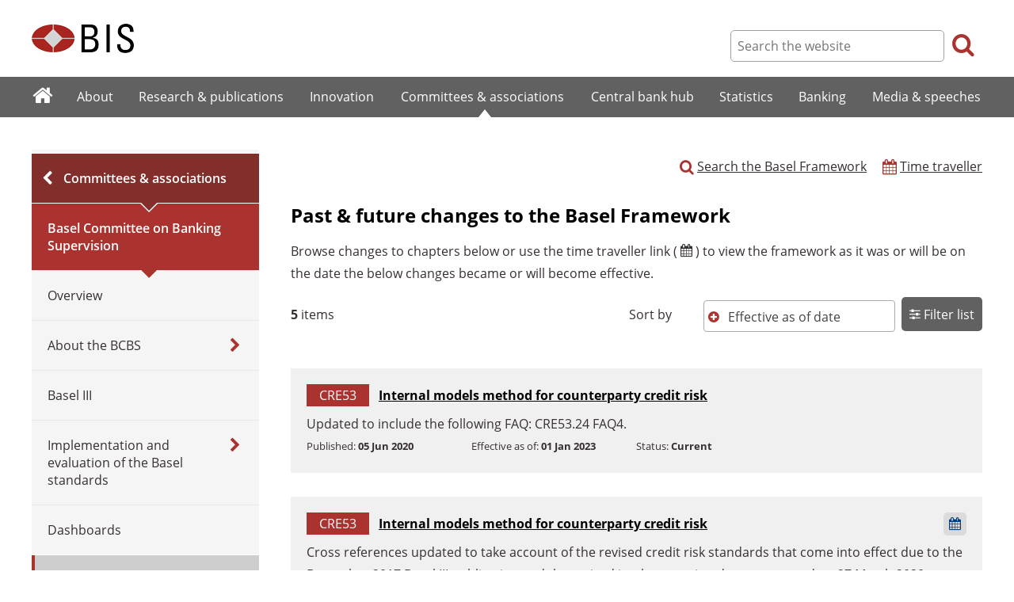

--- FILE ---
content_type: text/css
request_url: https://www.bis.org/bis_original/bis/basel_framework-c1ead80b5adaa91857622ae7e8597ced40202ccde9ad27f27ad817e540443309.css
body_size: 6334
content:
@font-face{font-family:'biswebfonts';src:url("/fonts/biswebfonts/biswebfonts.eot?bqf9cf");src:url("/fonts/biswebfonts/biswebfonts.eot?bqf9cf#iefix") format("embedded-opentype"),url("/fonts/biswebfonts/biswebfonts.ttf?bqf9cf") format("truetype"),url("/fonts/biswebfonts/biswebfonts.woff?bqf9cf") format("woff"),url("/fonts/biswebfonts/biswebfonts.svg?bqf9cf#biswebfonts") format("svg");font-weight:normal;font-style:normal;font-display:swap}.basel_framework h1,.basel_framework h2,.basel_framework h3,.basel_framework h4,.basel_framework h5{color:black}.basel_framework h3{margin-top:2rem}.basel_framework #center{padding-top:5px}.basel_framework_header{margin-bottom:15px}.basel_framework .basel-icon{font-size:1rem;position:relative;display:inline-block;width:1.5em;height:1.5em;background-color:#aa332f;-webkit-border-radius:1.5em;-moz-border-radius:1.5em;border-radius:1.5em}.basel_framework .basel-icon:before,.basel_framework .basel-icon:after{content:"";position:absolute;width:100%;height:100%}.basel_framework .icon-success{background-color:#918f8f}.basel_framework .icon-success:after{left:0.5em;top:0.3em;width:0.2em;height:0.5em;border-width:0 0.25em 0.25em 0;border-style:solid;border-color:#fff;-webkit-transform:rotate(45deg);-moz-transform:rotate(45deg);-ms-transform:rotate(45deg);-o-transform:rotate(45deg);transform:rotate(45deg)}.basel_framework .icon-dots:after{left:0.3em;top:0.6em;width:0.8em;height:0.5em;color:white;border-top:0.2em dotted #fff}.basel_framework .icon-times{-webkit-transform:rotate(45deg);-moz-transform:rotate(45deg);-ms-transform:rotate(45deg);-o-transform:rotate(45deg);transform:rotate(45deg)}.basel_framework .icon-times:before,.basel_framework .icon-times:after{left:50%;top:50%;background:white;-webkit-transform:translate(-50%, -50%);-moz-transform:translate(-50%, -50%);-ms-transform:translate(-50%, -50%);-o-transform:translate(-50%, -50%);transform:translate(-50%, -50%);border-radius:0}.basel_framework .icon-times:before{width:0.8em;height:0.2em}.basel_framework .icon-times:after{height:0.8em;width:0.2em}.basel_framework .date_string{white-space:nowrap}.basel_framework_header .basel_framework_title{border-radius:3px;font-size:1.5em;font-weight:bold;display:inline-block;background-color:black;color:white;padding:3px 5px}.basel_framework_header .basel_framework_title a{border-bottom:none !important;color:white !important}.basel_framework_header .basel_framework_title a:visited,.basel_framework_header .basel_framework_title a:link,.basel_framework_header .basel_framework_title a:hover{border-bottom:none !important;color:white !important}.basel_framework a.basel_framework_link{color:black}.basel_framework a.basel_framework_link:visited,.basel_framework a.basel_framework_link:link,.basel_framework a.basel_framework_link:hover{color:black}.basel_framework_header .basel_framework_search{display:inline-block;margin-left:10em;vertical-align:bottom;float:right}.basel_framework_header .basel_framework_search input{display:inline-block}.basel_framework_header .basel_framework_search input.search_field{width:200px}.basel_framework .icon-info-circle:before{font-family:"biswebfonts";color:#3a6bac;content:"\f015";font-size:16px;font-weight:normal;padding-right:3px;position:relative;top:2px}.basel_framework .icon-warning:before{font-family:'biswebfonts' !important;color:#aa332f;content:"\f016";font-size:16px;font-weight:normal;padding-right:3px;position:relative;top:2px}.basel_framework .future_notice,.basel_framework .superceded_notice,.basel_framework .ceased_notice,.basel_framework .removed_notice{color:#aa332f !important}.basel_framework .future_notice a,.basel_framework .superceded_notice a,.basel_framework .ceased_notice a,.basel_framework .removed_notice a{color:#aa332f !important}.basel_framework .text-highlight{color:#aa332f !important}.basel_framework .bcbs_separator{margin-left:3px;margin-right:3px;color:#aa332f}.basel_framework .basel_dates{width:100%}.basel_framework .basel_dates .effective_at{text-decoration:none;color:inherit}.basel_framework .basel_dates .grow{width:100%}.basel_framework .basel_framework_index .basel_standards .basel_standard .basel_dates>span{display:table-cell;white-space:nowrap}.basel_framework .basel_framework_index .basel_standards .basel_standard .basel_dates>span.status,.basel_framework .basel_framework_index .basel_standards .basel_standard .basel_dates>span.next_version_date,.basel_framework .basel_framework_index .basel_standards .basel_standard .basel_dates>span.ceased{padding-left:30px}.basel_framework .basel_dates .date,.basel_framework .basel_dates .published_at,.basel_framework .basel_dates .status .value{font-weight:bold}.basel_framework .basel_framework_index .introduction{margin-bottom:1.5em}.basel_framework .basel_framework_index .index_header{background-color:lightgrey;border-radius:5px;padding:5px;margin-bottom:5px}.basel_framework .timeline .timeline_header{margin-bottom:30px}.basel_framework .timeline .year_block>.basel_standard,.basel_framework .timeline .year_block>.basel_chapter{margin-bottom:30px}.basel_framework .timeline .year_block>.basel_standard .basel_standard_new{font-weight:bold}.basel_framework.select2-dropdown .select2-results__option[aria-disabled=true]{display:none !important}.basel_framework .basel_standard_inforce_date .date{font-weight:bold}.basel_framework .basel_framework_index .revisions{display:table-row}.basel_framework .basel_framework_index .update_list{display:table;width:100%}.basel_framework .basel_framework_index .latest_revisions,.basel_framework .basel_framework_index .future_revisions{display:table-cell;width:50%}.basel_framework .basel_framework_index .latest_revisions{padding-right:10px}.basel_framework .basel_framework_index .future_revisions{padding-left:10px}.basel_framework .basel_framework_index .latest_revisions .title,.basel_framework .basel_framework_index .future_revisions .title{margin-bottom:0.5em}.basel_framework .basel_framework_index .latest_revisions .standard,.basel_framework .basel_framework_index .latest_revisions .chapter_name{font-weight:bold}.basel_framework .basel_framework_index .future_revisions .standard,.basel_framework .basel_framework_index .future_revisions .chapter_name{font-weight:bold}.basel_framework .basel_framework_index .revision a{color:black}.basel_framework .future_revisions .new{font-weight:bold;margin-left:10px}.basel_framework .basel_framework_index #time_traveller_control{display:none;color:white;background-color:#616161;padding:1.5em 1em}.basel_framework .basel_framework_index #time_traveller_control .date_selector select{width:120px}.basel_framework .basel_framework_index #time_traveller_control .date_selector input.datepicker{display:inline-block;color:#999;box-sizing:border-box;padding-left:10px;background-color:white;border:1px solid #aaa;border-radius:4px;cursor:text;min-height:46px;font-size:.9rem;padding-right:2em}.basel_framework .basel_framework_index #time_traveller_control .date_selector span.icon-calendar,.basel_framework .basel_framework_index #time_traveller_control .date_selector span.icon-file-o{position:relative;left:-30px;top:3px;pointer-events:none;font-size:larger;color:#9e9e9e}.basel_framework .basel_framework_index #time_traveller_control .date_selector button{color:white;cursor:pointer;background-color:#aa332f;font-weight:bold;border:none;border-radius:4px;line-height:2.5rem;padding:0 0.5em;font-size:1rem;box-shadow:1px 1px 4px #2d2d2d;margin-left:1em}.basel_framework .basel_standard_view .summary{display:block;margin-bottom:20px}.basel_framework .related_links,.basel_framework .toggle_group{margin-top:1em}.basel_framework .toggle_group.no_style{margin-top:0px}.basel_framework .basel_standard_view .summary .description{margin-top:1.5em}.basel_framework .basel_standard_view .basel_faq_caption .title{margin-top:5px;font-size:1.2em;font-weight:bold}.basel_framework .basel_standard_view .basel_standard_all{display:inline-block;position:relative;margin-right:10px}.basel_framework .basel_standard_view .basel_standard_all li{white-space:nowrap;background:none;padding:3px}.basel_framework .basel_standard_navigation,.basel_framework .basel_chapter_navigation{display:inline-block}.basel_framework .basel_standard_navigation .expander,.basel_framework .basel_standard_navigation .collapser{width:14px;height:12px;display:inline-block;background-repeat:no-repeat;display:inline-block}.basel_framework .basel_chapter_navigation .expander,.basel_framework .basel_chapter_navigation .collapser{width:14px;height:12px;display:inline-block;background-repeat:no-repeat;display:inline-block}.basel_framework .basel_standard_navigation .expander,.basel_framework .basel_chapter_navigation .expander{position:relative;top:4px;background-image:url("/img/nav-down-arrow.png")}.basel_framework .basel_standard_navigation .collapser,.basel_framework .basel_chapter_navigation .collapser{background-image:url("/img/mmenu-arrow-right-red.gif")}.basel_framework .basel_standard_navigation .expander,.basel_framework .basel_standard_navigation.collapsed .collapser{display:inline-block}.basel_framework .basel_chapter_navigation .expander,.basel_framework .basel_chapter_navigation.collapsed .collapser{display:inline-block}.basel_framework .basel_standard_navigation.collapsed .expander,.basel_framework .basel_standard_navigation .collapser{display:none}.basel_framework .basel_chapter_navigation.collapsed .expander,.basel_framework .basel_chapter_navigation .collapser{display:none}.basel_framework .basel_standard_navigation.collapsed ul.basel_standard_list,.basel_framework .basel_chapter_navigation.collapsed ul.basel_chapter_list{display:none}.basel_framework .basel_standard_navigation ul.basel_standard_list,.basel_framework .basel_chapter_navigation ul.basel_chapter_list{background-color:#eeeeee;border-radius:5px;box-shadow:10px 10px 5px #888888;position:absolute;margin:0px;padding:0px;list-style:outside none none;z-index:999}.basel_framework .basel_standard_navigation ul.basel_standard_list li,.basel_framework .basel_chapter_navigation ul.basel_chapter_list li{margin:0px;padding:5px;border-color:#e8e8e8 -moz-use-text-color -moz-use-text-color}.basel_framework .basel_standard_navigation ul.basel_standard_list li:hover,.basel_framework .basel_chapter_navigation ul.basel_chapter_list li:hover{background-color:#928f8f}.basel_framework .basel_standard_navigation ul.basel_standard_list li:hover a,.basel_framework .basel_chapter_navigation ul.basel_chapter_list li:hover a{color:white !important}.basel_framework .basel_standard_navigation.expanded ul.basel_standard_list,.basel_framework .basel_chapter_navigation.expanded ul.basel_chapter_list{display:block}.basel_framework .basel_standard_navigation ul.basel_standard_list .selected a,.basel_framework .basel_chapter_navigation ul.basel_chapter_list .selected a{color:#aa332f !important}.basel_framework .tabs{margin-top:10px}.basel_framework ul li{background:none}.basel_framework .basel_chapters .basel_chapter{background-color:#f0f0f0;padding:1.25em;margin-bottom:0.25em}.basel_framework .basel_chapters .basel_chapter--future,.basel_framework .basel_standards .basel_standard--future{border:2px dashed #afafaf;background-color:transparent !important}.basel_framework .basel_chapters .basel_chapter--ceased,.basel_framework .basel_standards .basel_standard--ceased{background-color:inherit !important;border:1px solid #afafaf}.basel_framework .basel_chapters .basel_chapter--ceased .basel_label,.basel_framework .basel_chapters .basel_chapter--ceased .basel_label a,.basel_framework .basel_standards .basel_standard--ceased .basel_label,.basel_framework .basel_standards .basel_standard--ceased .basel_label a{background-color:#f0f0f0;color:black !important;text-decoration:none}.basel_framework .basel_chapters .basel_chapter--ceased .basel_dates .inforce_date .date,.basel_framework .basel_standards .basel_standard--ceased .basel_dates .inforce_date .date{font-weight:normal}.basel_framework .basel_chapters .basel_chapter--ceased span.name,.basel_framework .basel_standards .basel_standard--ceased span.name{background-color:#918f8f !important}.basel_framework .basel_standards .basel_standard{background-color:#f0f0f0;padding:1.25em;margin-bottom:0.25em}.basel_framework .basel_standards .basel_standards .basel_standard--future .status{display:none !important}.basel_framework .basel_standards .basel_standards .basel_standard--future .basel_dates{color:#aa332f}.basel_framework .basel_standard .basel_standard__topics{font-size:0.8em}.basel_framework .basel_standard .basel_standard__topics a{color:black;font-weight:bold;text-decoration:underline}.basel_framework .basel_standard_status{display:inline-block}.basel_framework .basel_label,.basel_framework .basel_label a{font-weight:normal;text-align:center;display:inline-block;background-color:#aa332f;color:white !important;margin-right:0.75rem;padding:0 1rem;text-decoration:none}.basel_framework .basel_standard_header__title,.basel_framework .basel_chapter_header__title{color:black;font-weight:bold;font-size:1.2em;display:inline-block}.basel_framework .basel_standard__header,.basel_framework .basel_chapter__header{margin-bottom:0.5em}.basel_framework .basel_standard__description>p,.basel_framework .basel_chapter__description>p{margin:0 !important}.basel_framework .basel_standard__title,.basel_framework .basel_chapter__title{font-weight:bold}.basel_framework .basel_standard__title a,.basel_framework .basel_chapter__title a{color:black;text-decoration:underline;font-weight:bold}.basel_framework .search_header{margin-bottom:30px}.basel_framework .search_header .search_header_link{display:inline-block;float:right;margin-left:20px;position:relative}.basel_framework .search_header .search_header_link span.icon{position:relative;top:3px;pointer-events:none;font-size:larger;color:#aa332f}.basel_framework .search_header .search_header_link a{color:#372f32 !important}.basel_framework .search_header .clear{clear:both}.basel_chapter__time_traveller a{text-decoration:none !important;color:#00407F !important}.basel_framework .basel_chapter__time_traveller,.basel_framework .basel_standard__time_traveller{background-color:#dbdbdb;border-radius:5px;padding:0px 7px;float:right}.basel_framework .basel_chapter__time_traveller .icon.icon-chevron-left,.basel_framework .basel_standard__time_traveller .icon.icon-chevron-left{color:#918f8f}.basel_framework .basel_chapter__footer,.basel_framework .basel_standard__footer{font-size:0.8em;display:table;width:100%}.basel_framework .basel_chapter__footer .history_link a,.basel_framework .basel_standard__footer .history_link a{display:inline;color:#372f32;margin-left:15px}.basel_framework .basel_chapter__footer>span,.basel_framework .basel_standard__footer>span{display:table-cell;width:25%}.basel_framework .basel_chapter__footer>span .recent_change,.basel_framework .basel_standard__footer>span .recent_change{white-space:nowrap}.basel_framework .basel_chapter__footer .date,.basel_framework .basel_standard__footer .date,.basel_framework .basel_chapter__footer .status .value,.basel_framework .basel_standard__footer .status .value,.basel_framework .next_version_date .value{font-weight:bold}.basel_framework .basel_chapter__footer .grow,.basel_framework .basel_standard__footer .grow{width:100%}.basel_framework .basel_chapter--in-future .inforce,.basel_framework .basel_chapter--in-future .status{color:#aa332f}.basel_framework .tabs{display:block}.basel_framework .basel_chapters{display:block}.basel_framework .basel_chapters .basel_chapter{display:block}.basel_framework .basel_standards .basel_standard{display:block}.basel_framework.basel_standard .basel_chapters .basel_chapter div{display:inline-block}.basel_framework .basel_chapter_view .basel_chapter_header{margin-bottom:5px}.basel_framework .all_basel_chapters .basel_chapter_header{margin-top:1.5em}.basel_framework .basel_chapter_view .basel_standard{padding-left:5px;padding-right:5px}.basel_framework .basel_chapter_view .basel_standard .name,.basel_framework .basel_chapter_view .basel_standard .title{margin-bottom:5px;font-size:1.2em;font-weight:bold}.basel_framework .basel_chapter_view .basel_standard .name{background-color:darkgray;border-radius:5px;padding:2px;display:inline-block;color:white;border-bottom:none !important}.basel_framework .basel_chapter_view .basel_standard .title{color:black;display:inline-block}.basel_framework .hidden{display:none}.basel_framework .basel_framework_index .bcbs_ceased_standards{background-color:#f5f5f5;margin-top:20px;padding:10px;border-radius:5px}.basel_framework .basel_framework_index .bcbs_ceased_standards .title{cursor:pointer;position:relative}.basel_framework .toggler{padding-left:1.5rem;position:relative;cursor:pointer}.basel_framework .toggler:before{font-family:"biswebfonts";position:absolute;left:0rem;top:50%;color:#aa332f;-webkit-transform:translateY(-50%);-ms-transform:translateY(-50%);transform:translateY(-50%);content:"\f00c"}.basel_framework .draft_warning{background-color:#3a6bac;background-image:url(/dcms/images/draft.png);background-size:contain;display:block;margin-bottom:20px;padding:.75em;font-size:.9rem;color:#ffffff;font-weight:600}.basel_framework .draft_warning .date{font-weight:bold}.basel_framework .draft_info{display:inline-block}.basel_framework .draft_warning .consultation_link,.basel_framework .draft_warning .consultation_link a{display:inline-block;cursor:pointer;text-decoration:underline;color:#ffffff}.basel_framework .timeline_warning{background-color:#eaa121;display:block;margin-bottom:20px;padding:.75em;font-size:.9rem;color:#000000;font-weight:600}.basel_framework .timeline_warning .date{font-weight:bold}.basel_framework .timeline_info{display:inline-block}.basel_framework .timeline_warning .reset_time_traveler{display:inline-block;cursor:pointer;text-decoration:underline;color:#ffffff}.basel_framework .toggler.open:before{content:"\f00d"}.basel_framework .faq_title,.basel_framework .basel_footnote_name{font-weight:bold;padding-right:10px}.basel_framework .basel_paragraphs_list .paragraph_name{margin-left:30px;margin-bottom:5px;display:list-item;list-style-type:disc;list-style-position:outside}.basel_framework .basel_paragraph .title{font-weight:bold}.basel_framework .timeline_link{text-align:right}.basel_framework .timeline_link a{color:black}.basel_framework .timeline #time_traveller_control{cursor:pointer;margin-bottom:20px;background-color:#f5f5f5;padding:10px;border-radius:5px}.basel_framework .timeline .basel_chapter_sort_by{padding-bottom:10px}.basel_framework .timeline .timeline_header #timeline_filters{display:none;background-color:#616161;padding:1.5em 1.5em;color:white}.basel_framework .timeline .timeline_header #timeline_filters .label{margin-bottom:0.5em}.basel_framework .timeline .timeline_header .controls{display:table;width:100%;margin:1em 0 0 0}.basel_framework .timeline .timeline_header .controls>*{display:table-cell}.basel_framework .timeline .timeline_header .controls>*:first-child{padding-bottom:1.5em}.basel_framework .timeline .timeline_header .controls .items{width:50%}.basel_framework .timeline .timeline_header .controls .sort_by_label{width:10%}.basel_framework .timeline .timeline_header .controls .sort_by{white-space:nowrap;padding:0 0.5em;width:30%}.basel_framework .timeline .timeline_header .controls .sort_by select{width:100%}.basel_framework .timeline.show-filter .timeline_header .controls .toggle_filters{background-color:#616161;border-top-left-radius:5px;border-top-right-radius:5px}.basel_framework .timeline .timeline_header .controls .toggle_btn{display:block;color:white;background-color:#616161;border-radius:5px;padding:7px 10px;white-space:nowrap;cursor:pointer}.basel_framework .timeline .standard_chapter_selector{margin-bottom:1.5em}.basel_framework .timeline #timeline_filters .selects{display:table;table-layout:fixed;width:100%}.basel_framework .timeline #timeline_filters .selects>div{display:table-cell;width:45%;padding-right:0.5em}.basel_framework .timeline #timeline_filters .selects .selection .select2-selection--single{overflow:hidden}.basel_framework .timeline #time_traveller_control div.date_selector div{display:inline-block}.basel_framework .timeline .basel_chapter_sort_by .selector{cursor:pointer;margin-right:20px}.basel_framework .timeline .basel_chapter_sort_by .selector.selected{text-decoration:underline}.basel_framework .basel_standard_inforce_date,.basel_framework .basel_standard_outforce_date{display:inline-block;margin-right:10px}.basel_framework .title_description{font-size:small}.basel_framework .basel_standard .basel_standard_status .state{font-weight:bold}.basel_framework .number_in_effect,.basel_framework .date_in_effect{font-weight:bold;font-size:larger;display:inline-block}.basel_framework .current_version{background-image:url(/img/basel_framework/icon-current-version_trans.gif);background-repeat:no-repeat;background-position-y:5px;padding-left:20px}.basel_framework .future_version{padding-left:20px}.basel_framework .basel_chapter_view .basel_chapter .summary .history_link{text-decoration:underline}.basel_framework .basel_chapter_view .basel_chapter .summary .inforce_date .inforce_range,.basel_framework .basel_chapter_view .basel_chapter .summary .last_update .last_updated_at{font-weight:bold}.basel_framework .summary a{display:inline;color:#372f32}.basel_framework .summary .description{margin-top:0.75em}.basel_framework .summary .version_information{border-top:4px solid #aa332f;background-color:#f4f4f4;margin:0.5em 0;padding:0.75em;font-size:0.9em}.basel_framework .summary .press_release_link,.basel_framework .summary .publication_details_link,.basel_framework .summary .consultation_link,.basel_framework .summary .current_version_link,.basel_framework .summary .future_version_link,.basel_framework .summary .download_link,.basel_framework .summary .view_all_chapters_link{font-weight:bold}.basel_framework a.version_notice__link{text-decoration:underline}.basel_framework .basel_paragraphs{margin-top:8px;margin-bottom:2px}.basel_framework .basel_paragraphs .basel_paragraph .title{font-weight:bold}.basel_framework .basel_paragraphs .basel_paragraph .content{display:inline-block;width:100%}.basel_framework .basel_paragraphs .basel_paragraph .content .paragraph_name{padding-right:5px;font-weight:bold}.basel_framework .basel_paragraphs .basel_paragraph .content span.bcbsformula,.basel_framework .basel_paragraphs .basel_footnotes .basel_footnote_text span.bcbsformula,.basel_framework .basel_paragraphs .basel_faqs .basel_faq_content span.bcbsformula{display:block;background-color:#f4f4f4}.basel_framework .basel_paragraphs .basel_paragraph .content table span.bcbsformula,.basel_framework .basel_paragraphs .basel_footnotes .basel_footnote_text table span.bcbsformula,.basel_framework .basel_paragraphs .basel_faqs .basel_faq_content table span.bcbsformula{background-color:transparent}.basel_framework .basel_paragraphs .basel_paragraph .content span.bcbsformula-inline,.basel_framework .basel_paragraphs .basel_footnotes .basel_footnote_text span.bcbsformula-inline,.basel_framework .basel_paragraphs .basel_faqs .basel_faq_content span.bcbsformula-inline{display:inline;background-color:transparent;margin:-0.3rem}.basel_framework .basel_paragraphs .basel_paragraph .content img,.basel_framework .basel_paragraphs .basel_footnotes .basel_footnote_text img,.basel_framework .basel_paragraphs .basel_faqs .basel_faq_content img{margin:0px}.basel_framework .basel_paragraphs .basel_paragraph .content img.bcbsformula,.basel_framework .basel_paragraphs .basel_footnotes .basel_footnote_text img.bcbsformula,.basel_framework .basel_paragraphs .basel_faqs .basel_faq_content img.bcbsformula{display:block;margin-left:auto;margin-right:auto;padding:3px}.basel_framework .basel_paragraphs .basel_paragraph .content img.bcbsformula-inline,.basel_framework .basel_paragraphs .basel_footnotes .basel_footnote_text img.bcbsformula-inline,.basel_framework .basel_paragraphs .basel_faqs .basel_faq_content img.bcbsformula-inline{display:inline-block;vertical-align:middle}.basel_framework .basel_paragraphs .faqs_and_footnotes{margin-bottom:25px}.basel_framework .basel_paragraphs .faqs_and_footnotes img{margin:0px}.basel_framework .basel_paragraphs .footnote{vertical-align:super;font-size:60%}.basel_framework .basel_paragraphs .basel_paragraph .bcbs_paragraph{display:table-row}.basel_framework .basel_paragraphs .basel_paragraph .bcbs_paragraph .bcbs_number{padding-right:10px;display:table-cell}.basel_framework .basel_paragraphs .basel_paragraph .bcbs_paragraph .bcbs_paragraph_content{display:table-cell;width:100%}.basel_framework .faqs .basel_faqs .bcbs_paragraph,.basel_framework .footnotes .basel_footnote_text .bcbs_paragraph{display:table-row}.basel_framework .faqs .basel_faqs .bcbs_paragraph .bcbs_number,.basel_framework .footnotes .basel_footnote_text .bcbs_paragraph .bcbs_number{padding-right:10px;display:table-cell}.basel_framework .faqs .basel_faqs .bcbs_paragraph .bcbs_paragraph_content,.basel_framework .footnotes .basel_footnote_text .bcbs_paragraph .bcbs_paragraph_content{display:table-cell;width:100%}.basel_framework .basel_framework_fn{vertical-align:super;font-size:0.7em;line-height:initial}.basel_framework .basel_chapter_view .basel_chapter_footnotes .collapser{width:14px;height:12px;display:inline-block;background-repeat:no-repeat;display:inline-block}.basel_framework .basel_chapter_view .basel_chapter_footnotes .expander{width:14px;height:12px;display:inline-block;background-repeat:no-repeat;display:inline-block;position:relative;top:4px;background-image:url("/img/nav-down-arrow.png")}.basel_framework .basel_chapter_view .basel_chapter_footnotes .collapser{background-image:url("/img/mmenu-arrow-right-red.gif");display:none}.basel_framework .basel_chapter_view .basel_chapter_footnotes .basel_chapter_footnotes_caption{font-size:1.3em;font-weight:bold;margin-bottom:5px;cursor:pointer;background-color:#eeeeee;padding-top:3px;padding-bottom:3px}.basel_framework .basel_chapter_view .basel_chapter_footnotes.collapsed .basel_footnotes{display:none}.basel_framework .basel_chapter_view .basel_chapter_footer{margin-top:2em;display:table;color:white;width:100%}.basel_framework .basel_chapter_view .basel_chapter_footer a{color:white;text-decoration:none;display:table;width:100%}.basel_framework .basel_chapter_view .basel_chapter_footer a>*{display:table-cell}.basel_framework .basel_chapter_view .basel_chapter_footer a .icon{vertical-align:middle;padding:0 0.5em}.basel_framework .basel_chapter_view .basel_chapter_footer .previous_chapter,.basel_framework .basel_chapter_view .basel_chapter_footer .jump_chapter,.basel_framework .basel_chapter_view .basel_chapter_footer .next_chapter{display:table-cell;padding:1em 0.75em}.basel_framework .basel_chapter_view .basel_chapter_footer .previous_chapter .content,.basel_framework .basel_chapter_view .basel_chapter_footer .jump_chapter .content,.basel_framework .basel_chapter_view .basel_chapter_footer .next_chapter .content{text-align:center}.basel_framework .basel_chapter_view .basel_chapter_footer .previous_chapter,.basel_framework .basel_chapter_view .basel_chapter_footer .next_chapter{width:30%;background-color:#7d2f29}.basel_framework .basel_chapter_view .basel_chapter_footer .previous_chapter{border-right:2px solid white}.basel_framework .basel_chapter_view .basel_chapter_footer .next_chapter{border-left:2px solid white}.basel_framework .basel_chapter_view .basel_chapter_footer .jump_chapter{width:40%;background-color:#9c3c35}.basel_framework .basel_chapter_view .basel_chapter_footer .content{width:100%;line-height:1.25em;font-size:0.9em}.basel_framework .basel_chapter_view .basel_chapter_footer .chapter_title{font-weight:bold}.basel_framework .basel_chapter_view .basel_chapter_footer .jump_chapter select{width:100%}.basel_framework .basel_standard_view .basel_faqs .basel_faq .basel_faq_caption{margin-bottom:5px}.basel_framework .basel_standard_view .basel_faqs .basel_faq .basel_faq_caption div{display:inline-block}.basel_framework .basel_standard_view .basel_faqs .basel_faq .basel_faq_content.collapsed p{display:none}.basel_framework .basel_standard_view .basel_faqs .basel_faq .basel_faq_content.collapsed p:first-child{display:block}.basel_framework .basel_standard_view .basel_faqs .basel_faq .basel_faq_content.collapsed .more{display:none}.basel_framework .basel_standard_view .basel_faqs .basel_faq .basel_faq_content.collapsed.hidden_paragraphs .more{display:inline-block}.basel_framework .basel_standard_view .basel_faqs .basel_faq .basel_faq_content.collapsed .less{display:none}.basel_framework .basel_standard_view .basel_faqs .basel_faq .basel_faq_content .more,.basel_framework .basel_standard_view .basel_faqs .basel_faq .basel_faq_content .less{float:right;cursor:pointer}.basel_framework .basel_standard_view .basel_faqs .basel_faq .basel_faq_content .more{display:none}.basel_framework .basel_standard_view .basel_faqs .basel_faq .basel_faq_content .less{display:inline-block}.basel_framework table.basel_footnotes{width:100%;border:none;text-align:left}.basel_framework .basel_paragraph table.basel_footnotes tr td{border:none}.basel_framework .basel_footnotes .basel_footnote .basel_footnote_name{min-width:2em}.basel_framework .basel_footnotes .basel_footnote .basel_footnote_name a{vertical-align:super;font-size:0.7em}.basel_framework .basel_footnotes .basel_footnote .basel_footnote_text{width:100%}.basel_framework .revisions_caption{font-weight:bold;margin:5px;margin-top:10px;font-size:1.3em}.basel_framework .basel_chapters h3{position:relative}.basel_framework .future_change .date{font-weight:bold}.basel_framework .related_links{background-color:#f4f4f4;border-top:4px solid #aa332f;padding:20px}.basel_framework .toggle_group{background-color:#f4f4f4;border-top:4px solid #aa332f;padding:20px}.basel_framework .toggle_group.no_style{background-color:inherit;border:none;padding:inherit}.basel_framework .basel_chapters_navigation,.basel_framework .basel_standards_navigation{position:relative}.basel_framework .basel_chapters_navigation_list,.basel_framework .basel_standards_navigation_list{background-color:white;margin-left:2rem;padding:5px}.basel_framework .basel_chapters_navigation_list .chapter_navigation,.basel_framework .basel_standards_navigation_list .standard_navigation{margin-bottom:5px}.basel_framework .basel_chapters_navigation_list .chapter_navigation a,.basel_framework .basel_standards_navigation_list .standard_navigation a{color:black}.basel_framework ul.related_links__list{margin:0;list-style-type:none}.basel_framework ul.related_links__list .block{display:block}.basel_framework ul.related_links__list>li{display:inline-block;margin:0}.basel_framework a.related_links__file-name{font-weight:bold;text-decoration:underline;color:black}.basel_framework .related_links__file-info{font-weight:normal}.basel_framework .toggle_group__header{font-weight:bold}.basel_framework .basel_paragraph table tr td p{margin:0}.basel_framework .bcbstable_wrapper{display:table;table-layout:fixed;width:100%}.basel_framework .bcbstable_wrapper_inner{display:block;width:100%;padding:1px;overflow:auto}.basel_framework table.bcbstable{width:100%;margin-bottom:25px;box-sizing:border-box}.basel_framework table.bcbstable *{box-sizing:border-box}.basel_framework table.bcbstable td[width^="0"]{width:0px}#container.search_container{padding-top:0;border-top:2px solid #aa332f}.search_container .srchFormBox{width:100%}.search_container .srchFormBox form .srchBoxLabel{display:table-cell;padding-right:0.3em;padding-bottom:2em;padding-top:5px;min-width:220px;vertical-align:middle !important}.search_container .srchFormBox form .formBasic{padding:1rem 1rem 0 1rem;background-color:#f5f5f5;border-top:2px solid #aa332f}.search_container .srchFormBox form .formBasic .filterLine{display:table}.search_container .srchFormBox form .formBasic .filterLine>*{display:table-cell;vertical-align:top}.search_container .srchFormBox form .formBasic .srchQwidth{width:100%}.search_container .srchFormBox form .formBasic input.searchbox-withfilter{margin-left:0.3em;width:85%}.search_container .srchFormBox form .formExtra{display:none;color:white;background-color:#616161;border-bottom:1px solid #ddd;padding:25px 20px}.search_container .srchFormBox form .formExtra .srchFilterTable{display:table;table-layout:fixed;width:100%;border-spacing:20px 0px;margin-bottom:10px;margin-left:-20px;width:calc(100% + 40px)}.search_container .srchFormBox form .formExtra .srchFilterTable>*{display:table-cell}.search_container .srchFormBox form .formExtra .srchFilterTable #srchCategoryDiv{margin:0px;padding:0px;width:45%}.search_container .srchFormBox form .toggle_time_traveller{display:block;color:white;background-color:#616161;border-radius:5px;padding:7px 10px;white-space:nowrap;cursor:pointer}.search_container .srchFormBox form .filterButtonMobile>.toggle_time_traveller{border-radius:0px}.search_container .srchFormBox form .filterButtonDesktop{background-color:#f5f5f5;border-top-left-radius:5px;border-top-right-radius:5px}.search_container.show-filter .srchFormBox .filterButtonDesktop{background-color:#616161}.search_container .srchFormBox form .srchSubmitButton{margin:0.25rem;font-size:22px;outline:none;cursor:pointer;color:#aa332f;background:none;border:none;vertical-align:top}.search_container .list{margin-top:30px}.search_container .listtop{display:table;width:100%;margin-bottom:15px;margin-top:30px}.search_container .listtop>*{display:table-cell}.search_container .listtop>*:first-child{width:100%}.search_container .listbottom{display:table;width:100%;margin-top:15px}.search_container .listbottom>*{display:table-cell}.search_container .listbottom>*:first-child{width:100%}.search_container .listbottom .minitable{display:table;float:right;border-spacing:10px 0px;margin-right:-10px}.search_container .listbottom .minitable>*{display:table-cell;vertical-align:top;white-space:nowrap}@media screen and (max-width: 600px){.search_container .srchFormBox form{width:calc(100% + 40px);margin-left:-20px;margin-top:-2px}.search_container .srchFormBox form .filterLine>.filterButtonDesktop{display:none}}@media screen and (min-width: 600px){.search_container .srchFormBox form .filterButtonMobile{display:none}}@media screen and (max-width: 800px){.search_container .srchFormBox form .formExtra .srchFilterTable{display:block;width:100%;margin:0px}.search_container .srchFormBox form .formExtra .srchFilterTable>*{display:block;width:100%;margin:10px 0px}.search_container .srchFormBox form .formExtra .srchFilterTable #srchCategoryDiv{width:100%}}.basel_framework #revisions{display:block;margin-top:2em}.basel_framework #revisions .bisobjtab{display:none}.basel_framework #revisions .bisobjtab.nav_on{display:block}.basel_framework #revisions .revisions_header{font-size:1.25rem;font-weight:600}.basel_framework #revisions #revisions_tabs{display:inline-block;list-style-type:none;margin:0}.basel_framework #revisions #revisions_tabs li{display:inline-block;vertical-align:middle;padding:1em;line-height:1rem;border:1px solid #cdcdcd;border-bottom:none;background-color:#f4f4f4;border-top-left-radius:7px;border-top-right-radius:7px;margin:0}.basel_framework #revisions h3{display:inline-block;margin:0 1em 0 0}.basel_framework #revisions #revisions_tabs li.nav_on{background-color:#aa332f}.basel_framework #revisions #revisions_tabs li a{text-decoration:none;border-bottom:none;outline-style:none}#revisions_tabs li a:focus{text-decoration:none;border-bottom:none;outline-style:none}#tabselected a{text-decoration:none;border-bottom:none;outline-style:none}#tabselected a:focus{text-decoration:none;border-bottom:none;outline-style:none}.basel_framework #revisions #revisions_tabs .tab .text{display:table-cell;vertical-align:middle;font-size:0.95rem;font-weight:600;color:black}.basel_framework #revisions #revisions_tabs li.nav_on .tab .text{color:white}.basel_framework #revisions #revisions_tabs .tab .textbox{display:table;border-spacing:0px;height:100%;padding:1px 15px 2px 0px;z-index:20}.basel_framework #revisions #revisions_data{background-color:#f4f4f4;padding:1em;border-top:4px solid #aa332f}.basel_framework .listbottom{display:table;width:100%;margin-top:15px}.basel_framework .listbottom>*{display:table-cell;vertical-align:top}.basel_framework .listbottom>*:first-child{width:100%}.basel_framework .listbottom .minitable{display:table;float:right;border-spacing:10px 0px;margin-right:-10px}.basel_framework .listbottom .minitable>*{display:table-cell;vertical-align:top;white-space:nowrap}.basel_framework .listbottom .minitable.itemsperpage{float:left}.under550 .basel_framework .listbottom .minitable.itemsperpage{display:none}.basel_framework .srchQwidth{width:100%}.basel_framework .srchQwidth input.searchbox,.basel_framework .srchQwidth button{display:inline-block}.basel_framework .srchQwidth input.searchbox{width:calc(100% - 50px)}.basel_framework .listbottom .minitable .pageof{font-size:0.9rem}.basel_framework .listbottom .minitable .listnav_pageinput{font-size:0.9rem;padding-left:7px;border-radius:2px;border:1px solid #aaa;height:1.8rem;width:auto}.basel_framework #dropdown1+.select2 .select2-selection,.basel_framework #dropdown2+.select2 .select2-selection{border:none}.basel_framework #dropdown1+.select2.select2-container--default.select2-container--open .select2-selection--single,.basel_framework #dropdown2+.select2.select2-container--default.select2-container--open .select2-selection--single{background-color:#dddddd;border:1px solid #aaa}#dropdown1+.select2 .select2-selection,#dropdown2+.select2 .select2-selection{border:none;height:100%}#dropdown1+.select2.select2-container--default.select2-container--open .select2-selection--single,#dropdown2+.select2.select2-container--default.select2-container--open .select2-selection--single{background-color:#dddddd;border:1px solid #aaa}.select2 .select2-selection:hover{background-color:#f3f3f3}.select2-container--default .select2-selection--single .select2-selection__arrow{right:auto !important}.select2-container .select2-selection--single .select2-selection__rendered{padding-left:25px !important;padding-right:8px !important;white-space:normal !important}.select2-container--default .select2-selection--single .select2-selection__arrow b{all:unset;border:none}.select2-container--default .select2-selection--single .select2-selection__arrow b:before{font-family:"biswebfonts";position:absolute;left:0rem;top:50%;color:#aa332f;-webkit-transform:translateY(-50%);-ms-transform:translateY(-50%);transform:translateY(-50%);content:"\f00c"}.select2-container--default.select2-container--open .select2-selection--single .select2-selection__arrow b:before{content:'\f00d'}.basel_framework .basel_framework_navigation .select2-container--default .select2-selection--single .select2-selection__arrow{top:0px;left:0px}.basel_framework .basel_framework_navigation .select2-container--default .select2-selection--single .select2-selection__arrow b{border:none}.basel_framework .basel_framework_navigation .select2-container .select2-selection--single .select2-selection__rendered{padding-left:25px;padding-right:8px}.basel_framework .select2-container--default .select2-selection--single .select2-selection__arrow b{all:unset}.basel_framework .basel_framework_navigation .select2-container--default .select2-selection--single .select2-selection__arrow b{font-family:"biswebfonts";position:absolute;left:0rem;top:50%;color:#aa332f;-webkit-transform:translateY(-50%);-ms-transform:translateY(-50%);transform:translateY(-50%);content:"\f00c";padding-left:10px;padding-top:4px}.basel_framework .basel_framework_navigation .select2-container--default .select2-selection--single .select2-selection__arrow b:before{font-family:"biswebfonts";position:absolute;left:0rem;top:50%;color:#aa332f;-webkit-transform:translateY(-50%);-ms-transform:translateY(-50%);transform:translateY(-50%);content:"\f00c";padding-left:10px;padding-top:4px}.basel_framework .basel_framework_navigation .select2-container--default.select2-container--open .select2-selection--single .select2-selection__arrow b:before{content:'\f00d'}.basel_navigation_standard,.basel_navigation_chapter{color:#aa332f;font-weight:bold}.basel_navigation_standard_selection{color:#aa332f;font-weight:bold;font-size:1.8rem}.basel_navigation_chapter_selection{color:#aa332f;font-size:1.4rem;font-weight:bold}.basel_navigation_standard_title{font-size:1.8rem;font-weight:bold}.basel_navigation_chapter_title{font-size:1.4rem;color:#3d3d3d;font-weight:bold}.select2-container span sup{position:relative;vertical-align:top;top:-0.5ex}.select2-container span sub{top:.5ex !important}#dropdown1,#dropdown2,#dropdown3{width:100%}#select2-dropdown3-results .subsection{padding-left:10px}#select2-dropdown3-results .subsection:before{content:">";color:#aa332f}#select2-dropdown3-results .subsection>span{padding-left:5px}body .basel_framework_footnote_qtip{border:1px solid #dbdbdb;background-color:white;box-shadow:2px 2px 6px rgba(181,181,181,0.6);border-top:2px solid #aa332f;border-bottom:4px solid #aa332f;padding:10px 5px;font-size:0.8rem;line-height:1.5em;z-index:500 !important}body .basel_framework_footnote_qtip .qtip-close.qtip-icon{top:0px;right:0px;border:none;background:none;color:#aa332f}body .basel_framework_footnote_qtip .qtip-titlebar{color:#aa332f;background-color:#efefef}#bcbs_wait_loader{position:fixed;z-index:1000;top:50%;left:50%;margin:-150px 0px 0px -150px;width:300px;height:300px}#bcbs_wait_loader #loaderDiv{position:relative;border:3px solid black;border-radius:15px;moz-border-radius:15px;width:300px;height:150px;background-color:white;text-align:center}#bcbs_wait_loader #pleaseWaitDiv{width:100%}#bcbs_wait_loader #uploadImg{margin:auto;width:80px;height:80px;background-image:url(/img/uploading.gif);background-size:cover}#bcbs_wait_loader #dimpage{position:fixed;top:0px;left:0px;width:100%;height:100%;background-color:black;opacity:0.6;z-index:-1}.basel_framework .basel_chapter .basel_chapter__footer .version_notice a{margin-left:0px}.basel_framework .basel_chapter .basel_chapter__footer .version_notice__label{width:auto}@media screen and (max-width: 500px){.basel_framework .summary .version_information .bcbs_separator,.basel_framework .basel_chapter .basel_chapter__footer .bcbs_separator{display:none}.basel_framework .summary .version_information .inforce_date,.basel_framework .summary .version_information .lastupdated_at,.basel_framework .summary .version_information .press_release_link,.basel_framework .summary .version_information .publication_details_link,.basel_framework .summary .version_information .consultation_link,.basel_framework .summary .version_information .current_version_link,.basel_framework .summary .version_information .future_version_link,.basel_framework .summary .version_information .download_link,.basel_framework .summary .version_information .view_all_chapters_link,.basel_framework .summary .version_information .version_notice__label,.basel_framework .basel_chapter .basel_chapter__footer .inforce_date,.basel_framework .basel_chapter .basel_chapter__footer .lastupdated_at,.basel_framework .basel_chapter .basel_chapter__footer .press_release_link,.basel_framework .basel_chapter .basel_chapter__footer .publication_details_link,.basel_framework .basel_chapter .basel_chapter__footer .consultation_link,.basel_framework .basel_chapter .basel_chapter__footer .current_version_link,.basel_framework .basel_chapter .basel_chapter__footer .future_version_link,.basel_framework .basel_chapter .basel_chapter__footer .download_link,.basel_framework .basel_chapter .basel_chapter__footer .view_all_chapters_link,.basel_framework .basel_chapter .basel_chapter__footer .version_notice__label{display:block}.basel_framework .basel_chapter .basel_chapter__footer .published,.basel_framework .basel_chapter .basel_chapter__footer .inforce,.basel_framework .basel_chapter .basel_chapter__footer .history_link,.basel_framework .basel_chapter .basel_chapter__footer .status{width:auto;display:block}.basel_framework_index .basel_standards .basel_standard .basel_dates>span.status,.basel_framework_index .basel_standards .basel_standard .basel_dates>span.next_version_date,.basel_framework .basel_framework_index .basel_standards .basel_standard .basel_dates>span.status,.basel_framework .basel_framework_index .basel_standards .basel_standard .basel_dates>span.next_version_date{padding-left:0px;width:auto;display:block}.timeline_warning .separator{display:none}.timeline_warning .reset_time_traveler{display:block}.search_container .srchFormBox form .formBasic{padding-bottom:2em}.search_container .srchFormBox form .formBasic .srchQwidth,.search_container .srchFormBox form .formBasic .srchBoxLabel{display:block}.search_container .srchFormBox form .formBasic .srchBoxLabel{padding-bottom:5px}#time_traveller_control{width:calc(100% + 40px);margin-left:-20px}#time_traveller_control .time_travel .date_selector button{margin-left:0px !important;margin-top:10px}}


--- FILE ---
content_type: application/javascript
request_url: https://www.bis.org/application_bcbs-61e9405322cedc18e36627a76518829f19f72b147f9c16236c22585c0995f220.js
body_size: 28786
content:
function _classCallCheck(e,t){if(!(e instanceof t))throw new TypeError("Cannot call a class as a function")}function _inherits(e,t){if("function"!=typeof t&&null!==t)throw new TypeError("Super expression must either be null or a function, not "+typeof t);e.prototype=Object.create(t&&t.prototype,{constructor:{value:e,enumerable:!1,writable:!0,configurable:!0}}),t&&(Object.setPrototypeOf?Object.setPrototypeOf(e,t):e.__proto__=t)}function _classCallCheck(e,t){if(!(e instanceof t))throw new TypeError("Cannot call a class as a function")}function _inherits(e,t){if("function"!=typeof t&&null!==t)throw new TypeError("Super expression must either be null or a function, not "+typeof t);e.prototype=Object.create(t&&t.prototype,{constructor:{value:e,enumerable:!1,writable:!0,configurable:!0}}),t&&(Object.setPrototypeOf?Object.setPrototypeOf(e,t):e.__proto__=t)}function _classCallCheck(e,t){if(!(e instanceof t))throw new TypeError("Cannot call a class as a function")}function _inherits(e,t){if("function"!=typeof t&&null!==t)throw new TypeError("Super expression must either be null or a function, not "+typeof t);e.prototype=Object.create(t&&t.prototype,{constructor:{value:e,enumerable:!1,writable:!0,configurable:!0}}),t&&(Object.setPrototypeOf?Object.setPrototypeOf(e,t):e.__proto__=t)}function _classCallCheck(e,t){if(!(e instanceof t))throw new TypeError("Cannot call a class as a function")}function _inherits(e,t){if("function"!=typeof t&&null!==t)throw new TypeError("Super expression must either be null or a function, not "+typeof t);e.prototype=Object.create(t&&t.prototype,{constructor:{value:e,enumerable:!1,writable:!0,configurable:!0}}),t&&(Object.setPrototypeOf?Object.setPrototypeOf(e,t):e.__proto__=t)}function _classCallCheck(e,t){if(!(e instanceof t))throw new TypeError("Cannot call a class as a function")}function _inherits(e,t){if("function"!=typeof t&&null!==t)throw new TypeError("Super expression must either be null or a function, not "+typeof t);e.prototype=Object.create(t&&t.prototype,{constructor:{value:e,enumerable:!1,writable:!0,configurable:!0}}),t&&(Object.setPrototypeOf?Object.setPrototypeOf(e,t):e.__proto__=t)}function _classCallCheck(e,t){if(!(e instanceof t))throw new TypeError("Cannot call a class as a function")}function _inherits(e,t){if("function"!=typeof t&&null!==t)throw new TypeError("Super expression must either be null or a function, not "+typeof t);e.prototype=Object.create(t&&t.prototype,{constructor:{value:e,enumerable:!1,writable:!0,configurable:!0}}),t&&(Object.setPrototypeOf?Object.setPrototypeOf(e,t):e.__proto__=t)}function _classCallCheck(e,t){if(!(e instanceof t))throw new TypeError("Cannot call a class as a function")}function _inherits(e,t){if("function"!=typeof t&&null!==t)throw new TypeError("Super expression must either be null or a function, not "+typeof t);e.prototype=Object.create(t&&t.prototype,{constructor:{value:e,enumerable:!1,writable:!0,configurable:!0}}),t&&(Object.setPrototypeOf?Object.setPrototypeOf(e,t):e.__proto__=t)}function _classCallCheck(e,t){if(!(e instanceof t))throw new TypeError("Cannot call a class as a function")}function _inherits(e,t){if("function"!=typeof t&&null!==t)throw new TypeError("Super expression must either be null or a function, not "+typeof t);e.prototype=Object.create(t&&t.prototype,{constructor:{value:e,enumerable:!1,writable:!0,configurable:!0}}),t&&(Object.setPrototypeOf?Object.setPrototypeOf(e,t):e.__proto__=t)}function _toConsumableArray(e){if(Array.isArray(e)){for(var t=0,a=Array(e.length);t<e.length;t++)a[t]=e[t];return a}return Array.from(e)}function _classCallCheck(e,t){if(!(e instanceof t))throw new TypeError("Cannot call a class as a function")}function _inherits(e,t){if("function"!=typeof t&&null!==t)throw new TypeError("Super expression must either be null or a function, not "+typeof t);e.prototype=Object.create(t&&t.prototype,{constructor:{value:e,enumerable:!1,writable:!0,configurable:!0}}),t&&(Object.setPrototypeOf?Object.setPrototypeOf(e,t):e.__proto__=t)}function _classCallCheck(e,t){if(!(e instanceof t))throw new TypeError("Cannot call a class as a function")}function _inherits(e,t){if("function"!=typeof t&&null!==t)throw new TypeError("Super expression must either be null or a function, not "+typeof t);e.prototype=Object.create(t&&t.prototype,{constructor:{value:e,enumerable:!1,writable:!0,configurable:!0}}),t&&(Object.setPrototypeOf?Object.setPrototypeOf(e,t):e.__proto__=t)}function _defineProperty(e,t,a){return t in e?Object.defineProperty(e,t,{value:a,enumerable:!0,configurable:!0,writable:!0}):e[t]=a,e}function _classCallCheck(e,t){if(!(e instanceof t))throw new TypeError("Cannot call a class as a function")}function _inherits(e,t){if("function"!=typeof t&&null!==t)throw new TypeError("Super expression must either be null or a function, not "+typeof t);e.prototype=Object.create(t&&t.prototype,{constructor:{value:e,enumerable:!1,writable:!0,configurable:!0}}),t&&(Object.setPrototypeOf?Object.setPrototypeOf(e,t):e.__proto__=t)}function _toConsumableArray(e){if(Array.isArray(e)){for(var t=0,a=Array(e.length);t<e.length;t++)a[t]=e[t];return a}return Array.from(e)}function _classCallCheck(e,t){if(!(e instanceof t))throw new TypeError("Cannot call a class as a function")}function _inherits(e,t){if("function"!=typeof t&&null!==t)throw new TypeError("Super expression must either be null or a function, not "+typeof t);e.prototype=Object.create(t&&t.prototype,{constructor:{value:e,enumerable:!1,writable:!0,configurable:!0}}),t&&(Object.setPrototypeOf?Object.setPrototypeOf(e,t):e.__proto__=t)}function _classCallCheck(e,t){if(!(e instanceof t))throw new TypeError("Cannot call a class as a function")}function _inherits(e,t){if("function"!=typeof t&&null!==t)throw new TypeError("Super expression must either be null or a function, not "+typeof t);e.prototype=Object.create(t&&t.prototype,{constructor:{value:e,enumerable:!1,writable:!0,configurable:!0}}),t&&(Object.setPrototypeOf?Object.setPrototypeOf(e,t):e.__proto__=t)}function _toConsumableArray(e){if(Array.isArray(e)){for(var t=0,a=Array(e.length);t<e.length;t++)a[t]=e[t];return a}return Array.from(e)}function _classCallCheck(e,t){if(!(e instanceof t))throw new TypeError("Cannot call a class as a function")}function _inherits(e,t){if("function"!=typeof t&&null!==t)throw new TypeError("Super expression must either be null or a function, not "+typeof t);e.prototype=Object.create(t&&t.prototype,{constructor:{value:e,enumerable:!1,writable:!0,configurable:!0}}),t&&(Object.setPrototypeOf?Object.setPrototypeOf(e,t):e.__proto__=t)}function _classCallCheck(e,t){if(!(e instanceof t))throw new TypeError("Cannot call a class as a function")}function _inherits(e,t){if("function"!=typeof t&&null!==t)throw new TypeError("Super expression must either be null or a function, not "+typeof t);e.prototype=Object.create(t&&t.prototype,{constructor:{value:e,enumerable:!1,writable:!0,configurable:!0}}),t&&(Object.setPrototypeOf?Object.setPrototypeOf(e,t):e.__proto__=t)}function _toConsumableArray(e){if(Array.isArray(e)){for(var t=0,a=Array(e.length);t<e.length;t++)a[t]=e[t];return a}return Array.from(e)}function _defineProperty(e,t,a){return t in e?Object.defineProperty(e,t,{value:a,enumerable:!0,configurable:!0,writable:!0}):e[t]=a,e}function _classCallCheck(e,t){if(!(e instanceof t))throw new TypeError("Cannot call a class as a function")}function _inherits(e,t){if("function"!=typeof t&&null!==t)throw new TypeError("Super expression must either be null or a function, not "+typeof t);e.prototype=Object.create(t&&t.prototype,{constructor:{value:e,enumerable:!1,writable:!0,configurable:!0}}),t&&(Object.setPrototypeOf?Object.setPrototypeOf(e,t):e.__proto__=t)}function _classCallCheck(e,t){if(!(e instanceof t))throw new TypeError("Cannot call a class as a function")}function _inherits(e,t){if("function"!=typeof t&&null!==t)throw new TypeError("Super expression must either be null or a function, not "+typeof t);e.prototype=Object.create(t&&t.prototype,{constructor:{value:e,enumerable:!1,writable:!0,configurable:!0}}),t&&(Object.setPrototypeOf?Object.setPrototypeOf(e,t):e.__proto__=t)}function _classCallCheck(e,t){if(!(e instanceof t))throw new TypeError("Cannot call a class as a function")}function _inherits(e,t){if("function"!=typeof t&&null!==t)throw new TypeError("Super expression must either be null or a function, not "+typeof t);e.prototype=Object.create(t&&t.prototype,{constructor:{value:e,enumerable:!1,writable:!0,configurable:!0}}),t&&(Object.setPrototypeOf?Object.setPrototypeOf(e,t):e.__proto__=t)}function _classCallCheck(e,t){if(!(e instanceof t))throw new TypeError("Cannot call a class as a function")}function _inherits(e,t){if("function"!=typeof t&&null!==t)throw new TypeError("Super expression must either be null or a function, not "+typeof t);e.prototype=Object.create(t&&t.prototype,{constructor:{value:e,enumerable:!1,writable:!0,configurable:!0}}),t&&(Object.setPrototypeOf?Object.setPrototypeOf(e,t):e.__proto__=t)}function standardOpenForConsultation(e,t){return Boolean(e.in_consultation_till)&&Date.parse(e.in_consultation_till)>=t}function standardClosedForConsultation(e,t){return Boolean(e.in_consultation_till)&&Date.parse(e.in_consultation_till)<t&&e.in_force_at>t}function standardIsFutureVersion(e,t){return Boolean(e.in_force_at)&&e.in_force_at>t}function standardIsCeased(e,t){return Boolean(e.out_force_at)&&Date.parse(e.out_force_at)<t}function standardIsRecent(e,t){return Boolean(e.in_force_at)&&e.in_force_at>new Date(t).setMonth(new Date(t).getMonth()-2)&&e.in_force_at<=t}function standardIsActive(e,t){return(!e.out_force_at||e.out_force_at>t)&&(!e.in_force_at||e.in_force_at<=t)}function getChapterLink(e,t,a){return`/basel_framework/chapter/${e.name}/${t.name}.htm?inforce=${dayjs(t.in_force_at).format("YYYYMMDD")}&published=${dayjs(t.created_at).format("YYYYMMDD")}${a&&dayjs(a).format("YYYYMMDD")!==dayjs().format("YYYYMMDD")?`&tldate=${dayjs(a).format("YYYYMMDD")}`:""}`}function getStandardLink(e,t){return`/basel_framework/standard/${e.name}.htm${t&&dayjs(t).format("YYYYMMDD")!==dayjs().format("YYYYMMDD")?`?tldate=${dayjs(t).format("YYYYMMDD")}`:""}`}function navigationGetPreviousChapter(e,t,a){const r=t.filter((e=>Date.parse(e.in_force_at)<=a)),n=r.sort(((e,t)=>e.name.localeCompare(t.name))).findIndex((t=>t.id===e.id));return n>0?r[n-1]:null}function navigationGetNextChapter(e,t,a){const r=t.filter((e=>Date.parse(e.in_force_at)<=a)),n=r.sort(((e,t)=>e.name.localeCompare(t.name))).findIndex((t=>t.id===e.id));return n<r.length-1?r[n+1]:null}function chapterFollowingVersion(e,t,a){return t.find((t=>t.name===e.name&&t.id!==e.id&&Date.parse(t.created_at)<=a&&(!t.removed_at||Date.parse(t.removed_at)>a)&&(Date.parse(t.in_force_at)>Date.parse(e.in_force_at)||Date.parse(t.in_force_at)===Date.parse(e.in_force_at)&&Date.parse(t.created_at)>Date.parse(e.created_at))))}function chapterFutureVersion(e,t,a){return t.find((t=>t.name===e.name&&t.id!==e.id&&Date.parse(t.created_at)<=a&&Date.parse(t.in_force_at)>a&&(!t.removed_at||Date.parse(t.removed_at)>a)&&(Date.parse(t.in_force_at)>Date.parse(e.in_force_at)||Date.parse(t.in_force_at)===Date.parse(e.in_force_at)&&Date.parse(t.created_at)>Date.parse(e.created_at))))}function chapterCurrentVersion(e,t,a){return t.filter((t=>t.name===e.name&&Date.parse(t.in_force_at)<=a&&Date.parse(t.created_at)<=a&&(!t.removed_at||Date.parse(t.removed_at)>a)&&(!t.out_force_at||Date.parse(t.out_force_at)>a))).reduce(((e,t)=>{const r=Date.parse(t.in_force_at)<=a&&(!t.out_force_at||Date.parse(t.out_force_at)>a);if(!e)return t;const n=Date.parse(e.in_force_at)<=a&&(!e.out_force_at||Date.parse(e.out_force_at)>a);return r&&!n||(r&&n||!r&&!n)&&Date.parse(t.created_at)>Date.parse(e.created_at)?t:e}),null)}function chapterState(e,t,a){let r,n=!0;if(e.removed_at&&Date.parse(e.removed_at)<a)n=!1,r="removed";else if(Date.parse(e.in_force_at)>a)n=!1,r="future";else if(e.out_force_at){let s=new Date(Date.parse(e.out_force_at));s=s.setHours(23,59,59,999),s<a?(n=!1,r=chapterFollowingVersion(e,t,a)?"superseded":"ceased"):r="current"}else{const s=chapterFollowingVersion(e,t,a);s&&Date.parse(s.in_force_at)<a&&(Date.parse(s.in_force_at)>Date.parse(e.in_force_at)||Date.parse(s)===Date.parse(e.in_force_at)&&Date.parse(s.created_at)>Date.parse(e.created_at))?(n=!1,r="superseded"):r="current"}return{isCurrentVersion:n,version:r}}function getAllCurrentlyVisibleChapters(e,t){return Object.values(e.chapters.filter((e=>(Date.parse(e.in_force_at)<=t&&Date.parse(e.created_at)<=t||Date.parse(e.in_force_at)>t&&Date.parse(e.created_at)<=t)&&(!e.removed_at||Date.parse(e.removed_at)>t)&&(!e.out_force_at||Date.parse(e.out_force_at)>=t))).reduce(((e,a)=>{const r=Date.parse(a.in_force_at)<=t&&(!a.out_force_at||Date.parse(a.out_force_at)>t);if(a.name in e){if(r){(!(Date.parse(e[a.name].in_force_at)<=t&&(!e[a.name].out_force_at||Date.parse(e[a.name].out_force_at)>t))||Date.parse(a.created_at)>Date.parse(e[a.name].created_at))&&(e[a.name]=a)}else if(!r){!(Date.parse(e[a.name].in_force_at)<=t&&(!e[a.name].out_force_at||Date.parse(e[a.name].out_force_at)>t))&&(Date.parse(a.in_force_at)<=t&&Date.parse(a.created_at)<=t&&Date.parse(a.created_at)>Date.parse(e[a.name].created_at)||Date.parse(a.in_force_at)>t&&Date.parse(a.in_force_at)<Date.parse(e[a.name].in_force_at))&&(e[a.name]=a)}}else e[a.name]=a;return e}),{})).sort(((e,t)=>e.name.localeCompare(t.name))).map((a=>(a.chapter_state=chapterState(a,e.chapters,t),a)))}function getParagraphAnchor(e,t,a){return`paragraph_${e.name}_${t.name}_${dayjs(t.in_force_at).format("YYYYMMDD")}_${a.name.replace(/[^A-Za-z0-9]+/g,"_")}`}function replaceInternalLinks(e,t,a,r,n){return new Promise((a=>{e||a(e);const s=/\[(([A-Z]{3})(\d\d)?(.\d{1,3}?)?)]/g,o=e.matchAll(s),c=[];for(const a of o){const s=a[1];if(!s&&s.test(/^FAQ[0-9]+$/))continue;const o=a[2],i=a[3];let l=a[4];l&&(l=i+l);const p=t.find((e=>e.name===o));let u=n;if(Date.parse(r.in_force_at)>n&&(u=Date.parse(r.in_force_at)),Date.parse(r.out_force_at)<n&&(u=Date.parse(r.out_force_at)),p){const t=p.chapters.sort(((e,t)=>{let a=Date.parse(e.in_force_at),r=Date.parse(t.in_force_at);return a===r?Date.parse(e.created_at)<Date.parse(t.created_at)?1:-1:a<r?1:-1})).find((e=>e.name.trim()===i&&(!e.created_at||Date.parse(e.created_at)<=u)&&(!e.out_force_at||Date.parse(e.out_force_at)>=u)&&(!e.removed_at||Date.parse(e.removed_at)>u)&&(!e.in_force_at||Date.parse(e.in_force_at)<=u)));l&&t?c.push(BCBSChapterProvider.get(t.id).then((t=>{const r=t.paragraphs.find((e=>e.name.trim()===l));r&&(e=e.replace(a[0],`<a class="bcbs_reference tl_date" href="${getChapterLink(p,t,n)}#${getParagraphAnchor(p,t,r)}">${s}</a>`))}))):t?e=e.replace(a[0],`<a class="bcbs_reference tl_date" href="${getChapterLink(p,t,n)}">${s}</a>`):i||(e=e.replace(a[0],`<a class="bcbs_reference tl_date" href="${getStandardLink(p,n)}">${s}</a>`))}}Promise.all(c).then((()=>a(e)))}))}!function(e,t){"object"==typeof exports&&"undefined"!=typeof module?t(exports):"function"==typeof define&&define.amd?define(["exports"],t):t((e="undefined"!=typeof globalThis?globalThis:e||self).HistoryLibrary={})}(this,(function(e){"use strict";function t(){return(t=Object.assign||function(e){for(var t=1;t<arguments.length;t++){var a=arguments[t];for(var r in a)Object.prototype.hasOwnProperty.call(a,r)&&(e[r]=a[r])}return e}).apply(this,arguments)}function a(e,t,a){return Math.min(Math.max(e,t),a)}function r(e){e.preventDefault(),e.returnValue=""}function n(){var e=[];return{get length(){return e.length},push:function(t){return e.push(t),function(){e=e.filter((function(e){return e!==t}))}},call:function(t){e.forEach((function(e){return e&&e(t)}))}}}function s(){return Math.random().toString(36).substr(2,8)}function o(e){var t=e.pathname,a=void 0===t?"/":t,r=e.search,n=void 0===r?"":r,s=e.hash,o=void 0===s?"":s;return n&&"?"!==n&&(a+="?"===n.charAt(0)?n:"?"+n),o&&"#"!==o&&(a+="#"===o.charAt(0)?o:"#"+o),a}function c(e){var t={};if(e){var a=e.indexOf("#");a>=0&&(t.hash=e.substr(a),e=e.substr(0,a));var r=e.indexOf("?");r>=0&&(t.search=e.substr(r),e=e.substr(0,r)),e&&(t.pathname=e)}return t}var i;e.Action=void 0,(i=e.Action||(e.Action={})).Pop="POP",i.Push="PUSH",i.Replace="REPLACE";var l="beforeunload",p="popstate";e.createBrowserHistory=function(a){function i(){var e=y.location,t=e.pathname,a=e.search,r=e.hash,n=g.state||{};return[n.idx,{pathname:t,search:a,hash:r,state:n.usr||null,key:n.key||"default"}]}function u(e){return"string"==typeof e?e:o(e)}function h(e,a){return void 0===a&&(a=null),t({pathname:E.pathname,hash:"",search:""},"string"==typeof e?c(e):e,{state:a,key:s()})}function d(e,t){return[{usr:e.state,key:e.key,idx:t},u(e)]}function m(e,t,a){return!k.length||(k.call({action:e,location:t,retry:a}),!1)}function f(e){R=e;var t=i();S=t[0],E=t[1],D.call({action:R,location:E})}function v(e){g.go(e)}void 0===a&&(a={});var _=a.window,y=void 0===_?document.defaultView:_,g=y.history,b=null;y.addEventListener(p,(function(){if(b)k.call(b),b=null;else{var t=e.Action.Pop,a=i(),r=a[0],n=a[1];if(k.length){if(null!=r){var s=S-r;s&&(b={action:t,location:n,retry:function(){v(-1*s)}},v(s))}}else f(t)}}));var R=e.Action.Pop,C=i(),S=C[0],E=C[1],D=n(),k=n();return null==S&&(S=0,g.replaceState(t({},g.state,{idx:S}),"")),{get action(){return R},get location(){return E},createHref:u,push:function t(a,r){var n=e.Action.Push,s=h(a,r);if(m(n,s,(function(){t(a,r)}))){var o=d(s,S+1),c=o[0],i=o[1];try{g.pushState(c,"",i)}catch(e){y.location.assign(i)}f(n)}},replace:function t(a,r){var n=e.Action.Replace,s=h(a,r);if(m(n,s,(function(){t(a,r)}))){var o=d(s,S),c=o[0],i=o[1];g.replaceState(c,"",i),f(n)}},go:v,back:function(){v(-1)},forward:function(){v(1)},listen:function(e){return D.push(e)},block:function(e){var t=k.push(e);return 1===k.length&&y.addEventListener(l,r),function(){t(),k.length||y.removeEventListener(l,r)}}}},e.createHashHistory=function(a){function i(){var e=c(g.location.hash.substr(1)),t=e.pathname,a=void 0===t?"/":t,r=e.search,n=void 0===r?"":r,s=e.hash,o=void 0===s?"":s,i=b.state||{};return[i.idx,{pathname:a,search:n,hash:o,state:i.usr||null,key:i.key||"default"}]}function u(){if(R)T.call(R),R=null;else{var t=e.Action.Pop,a=i(),r=a[0],n=a[1];if(T.length){if(null!=r){var s=E-r;s&&(R={action:t,location:n,retry:function(){_(-1*s)}},_(s))}}else v(t)}}function h(e){return function(){var e=document.querySelector("base"),t="";if(e&&e.getAttribute("href")){var a=g.location.href,r=a.indexOf("#");t=-1===r?a:a.slice(0,r)}return t}()+"#"+("string"==typeof e?e:o(e))}function d(e,a){return void 0===a&&(a=null),t({pathname:D.pathname,hash:"",search:""},"string"==typeof e?c(e):e,{state:a,key:s()})}function m(e,t){return[{usr:e.state,key:e.key,idx:t},h(e)]}function f(e,t,a){return!T.length||(T.call({action:e,location:t,retry:a}),!1)}function v(e){C=e;var t=i();E=t[0],D=t[1],k.call({action:C,location:D})}function _(e){b.go(e)}void 0===a&&(a={});var y=a.window,g=void 0===y?document.defaultView:y,b=g.history,R=null;g.addEventListener(p,u),g.addEventListener("hashchange",(function(){o(i()[1])!==o(D)&&u()}));var C=e.Action.Pop,S=i(),E=S[0],D=S[1],k=n(),T=n();return null==E&&(E=0,b.replaceState(t({},b.state,{idx:E}),"")),{get action(){return C},get location(){return D},createHref:h,push:function t(a,r){var n=e.Action.Push,s=d(a,r);if(f(n,s,(function(){t(a,r)}))){var o=m(s,E+1),c=o[0],i=o[1];try{b.pushState(c,"",i)}catch(e){g.location.assign(i)}v(n)}},replace:function t(a,r){var n=e.Action.Replace,s=d(a,r);if(f(n,s,(function(){t(a,r)}))){var o=m(s,E),c=o[0],i=o[1];b.replaceState(c,"",i),v(n)}},go:_,back:function(){_(-1)},forward:function(){_(1)},listen:function(e){return k.push(e)},block:function(e){var t=T.push(e);return 1===T.length&&g.addEventListener(l,r),function(){t(),T.length||g.removeEventListener(l,r)}}}},e.createMemoryHistory=function(r){function i(e,a){return void 0===a&&(a=null),t({pathname:g.pathname,search:"",hash:""},"string"==typeof e?c(e):e,{state:a,key:s()})}function l(e,t,a){return!R.length||(R.call({action:e,location:t,retry:a}),!1)}function p(e,t){y=e,g=t,b.call({action:y,location:g})}function u(t){var r=a(_+t,0,v.length-1),n=e.Action.Pop,s=v[r];l(n,s,(function(){u(t)}))&&(_=r,p(n,s))}void 0===r&&(r={});var h=r,d=h.initialEntries,m=void 0===d?["/"]:d,f=h.initialIndex,v=m.map((function(e){return t({pathname:"/",search:"",hash:"",state:null,key:s()},"string"==typeof e?c(e):e)})),_=a(null==f?v.length-1:f,0,v.length-1),y=e.Action.Pop,g=v[_],b=n(),R=n();return{get index(){return _},get action(){return y},get location(){return g},createHref:function(e){return"string"==typeof e?e:o(e)},push:function t(a,r){var n=e.Action.Push,s=i(a,r);l(n,s,(function(){t(a,r)}))&&(_+=1,v.splice(_,v.length,s),p(n,s))},replace:function t(a,r){var n=e.Action.Replace,s=i(a,r);l(n,s,(function(){t(a,r)}))&&(v[_]=s,p(n,s))},go:u,back:function(){u(-1)},forward:function(){u(1)},listen:function(e){return b.push(e)},block:function(e){return R.push(e)}}},e.createPath=o,e.parsePath=c,Object.defineProperty(e,"__esModule",{value:!0})})),function(e,t){"object"==typeof exports&&"undefined"!=typeof module?t(exports,require("history"),require("react")):"function"==typeof define&&define.amd?define(["exports","history","react"],t):t((e=e||self).ReactRouter={},e.HistoryLibrary,e.React)}(this,(function(e,t,a){"use strict";function r(e,t){if(!e)throw new Error(t)}function n(e,a,r){void 0===r&&(r="/");let n=u(("string"==typeof a?t.parsePath(a):a).pathname||"/",r);if(null==n)return null;let o=s(e);!function(e){e.sort(((e,t)=>e.score!==t.score?t.score-e.score:function(e,t){return e.length===t.length&&e.slice(0,-1).every(((e,a)=>e===t[a]))?e[e.length-1]-t[t.length-1]:0}(e.routesMeta.map((e=>e.childrenIndex)),t.routesMeta.map((e=>e.childrenIndex)))))}(o);let i=null;for(let e=0;null==i&&e<o.length;++e)i=c(o[e],n);return i}function s(e,t,a,n){return void 0===t&&(t=[]),void 0===a&&(a=[]),void 0===n&&(n=""),e.forEach(((e,c)=>{let i={relativePath:e.path||"",caseSensitive:!0===e.caseSensitive,childrenIndex:c,route:e};i.relativePath.startsWith("/")&&(i.relativePath.startsWith(n)||r(!1),i.relativePath=i.relativePath.slice(n.length));let l=T([n,i.relativePath]),p=a.concat(i);e.children&&e.children.length>0&&(!0===e.index&&r(!1),s(e.children,t,p,l)),(null!=e.path||e.index)&&t.push({path:l,score:o(l,e.index),routesMeta:p})})),t}function o(e,t){let a=e.split("/"),r=a.length;return a.some(k)&&(r+=-2),t&&(r+=2),a.filter((e=>!k(e))).reduce(((e,t)=>e+(D.test(t)?3:""===t?1:10)),r)}function c(e,t){let{routesMeta:a}=e,r={},n="/",s=[];for(let e=0;e<a.length;++e){let o=a[e],c=e===a.length-1,l="/"===n?t:t.slice(n.length)||"/",p=i({path:o.relativePath,caseSensitive:o.caseSensitive,end:c},l);if(!p)return null;Object.assign(r,p.params);let u=o.route;s.push({params:r,pathname:T([n,p.pathname]),pathnameBase:N(T([n,p.pathnameBase])),route:u}),"/"!==p.pathnameBase&&(n=T([n,p.pathnameBase]))}return s}function i(e,t){"string"==typeof e&&(e={path:e,caseSensitive:!1,end:!0});let[a,r]=function(e,t,a){void 0===t&&(t=!1),void 0===a&&(a=!0);let r=[],n="^"+e.replace(/\/*\*?$/,"").replace(/^\/*/,"/").replace(/[\\.*+^$?{}|()[\]]/g,"\\$&").replace(/:(\w+)/g,((e,t)=>(r.push(t),"([^\\/]+)")));return e.endsWith("*")?(r.push("*"),n+="*"===e||"/*"===e?"(.*)$":"(?:\\/(.+)|\\/*)$"):n+=a?"\\/*$":"(?:(?=[.~-]|%[0-9A-F]{2})|\\b|\\/|$)",[new RegExp(n,t?void 0:"i"),r]}(e.path,e.caseSensitive,e.end),n=t.match(a);if(!n)return null;let s=n[0],o=s.replace(/(.)\/+$/,"$1"),c=n.slice(1);return{params:r.reduce(((e,t,a)=>{if("*"===t){let e=c[a]||"";o=s.slice(0,s.length-e.length).replace(/(.)\/+$/,"$1")}return e[t]=function(e){try{return decodeURIComponent(e)}catch(t){return e}}(c[a]||""),e}),{}),pathname:s,pathnameBase:o,pattern:e}}function l(e,a){void 0===a&&(a="/");let{pathname:r,search:n="",hash:s=""}="string"==typeof e?t.parsePath(e):e;return{pathname:r?r.startsWith("/")?r:function(e,t){let a=t.replace(/\/+$/,"").split("/");return e.split("/").forEach((e=>{".."===e?a.length>1&&a.pop():"."!==e&&a.push(e)})),a.length>1?a.join("/"):"/"}(r,a):a,search:P(n),hash:w(s)}}function p(e,a,r){let n,s="string"==typeof e?t.parsePath(e):e,o=""===e||""===s.pathname?"/":s.pathname;if(null==o)n=r;else{let e=a.length-1;if(o.startsWith("..")){let t=o.split("/");for(;".."===t[0];)t.shift(),e-=1;s.pathname=t.join("/")}n=e>=0?a[e]:"/"}let c=l(s,n);return o&&"/"!==o&&o.endsWith("/")&&!c.pathname.endsWith("/")&&(c.pathname+="/"),c}function u(e,t){if("/"===t)return e;if(!e.toLowerCase().startsWith(t.toLowerCase()))return null;let a=e.charAt(t.length);return a&&"/"!==a?null:e.slice(t.length)||"/"}function h(){return null!=a.useContext(S)}function d(){return h()||r(!1),a.useContext(S).location}function m(){h()||r(!1);let{basename:e,navigator:t}=a.useContext(C),{matches:n}=a.useContext(E),{pathname:s}=d(),o=JSON.stringify(n.map((e=>e.pathnameBase))),c=a.useRef(!1);return a.useEffect((()=>{c.current=!0})),a.useCallback((function(a,r){if(void 0===r&&(r={}),!c.current)return;if("number"==typeof a)return void t.go(a);let n=p(a,JSON.parse(o),s);"/"!==e&&(n.pathname=T([e,n.pathname])),(r.replace?t.replace:t.push)(n,r.state)}),[e,t,o,s])}function f(e){let t=a.useContext(E).outlet;return t?a.createElement(B.Provider,{value:e},t):t}function v(e){let{matches:t}=a.useContext(E),{pathname:r}=d(),n=JSON.stringify(t.map((e=>e.pathnameBase)));return a.useMemo((()=>p(e,JSON.parse(n),r)),[e,n,r])}function _(e,s){h()||r(!1);let o,{matches:c}=a.useContext(E),i=c[c.length-1],l=i?i.params:{},p=(i&&i.pathname,i?i.pathnameBase:"/"),u=(i&&i.route,d());if(s){var m;let e="string"==typeof s?t.parsePath(s):s;"/"===p||(null==(m=e.pathname)?void 0:m.startsWith(p))||r(!1),o=e}else o=u;let f=o.pathname||"/",v=n(e,{pathname:"/"===p?f:f.slice(p.length)||"/"});return y(v&&v.map((e=>Object.assign({},e,{params:Object.assign({},l,e.params),pathname:T([p,e.pathname]),pathnameBase:"/"===e.pathnameBase?p:T([p,e.pathnameBase])}))),c)}function y(e,t){return void 0===t&&(t=[]),null==e?null:e.reduceRight(((r,n,s)=>a.createElement(E.Provider,{children:void 0!==n.route.element?n.route.element:r,value:{outlet:r,matches:t.concat(e.slice(0,s+1))}})),null)}function g(){r(!1)}function b(e){let{basename:n="/",children:s=null,location:o,navigationType:c=t.Action.Pop,navigator:i,static:l=!1}=e;h()&&r(!1);let p=N(n),d=a.useMemo((()=>({basename:p,navigator:i,static:l})),[p,i,l]);"string"==typeof o&&(o=t.parsePath(o));let{pathname:m="/",search:f="",hash:v="",state:_=null,key:y="default"}=o,g=a.useMemo((()=>{let e=u(m,p);return null==e?null:{pathname:e,search:f,hash:v,state:_,key:y}}),[p,m,f,v,_,y]);return null==g?null:a.createElement(C.Provider,{value:d},a.createElement(S.Provider,{children:s,value:{location:g,navigationType:c}}))}function R(e){let t=[];return a.Children.forEach(e,(e=>{if(!a.isValidElement(e))return;if(e.type===a.Fragment)return void t.push.apply(t,R(e.props.children));e.type!==g&&r(!1);let n={caseSensitive:e.props.caseSensitive,element:e.props.element,index:e.props.index,path:e.props.path};e.props.children&&(n.children=R(e.props.children)),t.push(n)})),t}const C=a.createContext(null),S=a.createContext(null),E=a.createContext({outlet:null,matches:[]}),D=/^:\w+$/,k=e=>"*"===e,T=e=>e.join("/").replace(/\/\/+/g,"/"),N=e=>e.replace(/\/+$/,"").replace(/^\/*/,"/"),P=e=>e&&"?"!==e?e.startsWith("?")?e:"?"+e:"",w=e=>e&&"#"!==e?e.startsWith("#")?e:"#"+e:"",B=a.createContext(null);Object.defineProperty(e,"NavigationType",{enumerable:!0,get:function(){return t.Action}}),Object.defineProperty(e,"createPath",{enumerable:!0,get:function(){return t.createPath}}),Object.defineProperty(e,"parsePath",{enumerable:!0,get:function(){return t.parsePath}}),e.MemoryRouter=function(e){let{basename:r,children:n,initialEntries:s,initialIndex:o}=e,c=a.useRef();null==c.current&&(c.current=t.createMemoryHistory({initialEntries:s,initialIndex:o}));let i=c.current,[l,p]=a.useState({action:i.action,location:i.location});return a.useLayoutEffect((()=>i.listen(p)),[i]),a.createElement(b,{basename:r,children:n,location:l.location,navigationType:l.action,navigator:i})},e.Navigate=function(e){let{to:t,replace:n,state:s}=e;h()||r(!1);let o=m();return a.useEffect((()=>{o(t,{replace:n,state:s})})),null},e.Outlet=function(e){return f(e.context)},e.Route=g,e.Router=b,e.Routes=function(e){let{children:t,location:a}=e;return _(R(t),a)},e.UNSAFE_LocationContext=S,e.UNSAFE_NavigationContext=C,e.UNSAFE_RouteContext=E,e.createRoutesFromChildren=R,e.generatePath=function(e,t){return void 0===t&&(t={}),e.replace(/:(\w+)/g,((e,a)=>(null==t[a]&&r(!1),t[a]))).replace(/\/*\*$/,(()=>null==t["*"]?"":t["*"].replace(/^\/*/,"/")))},e.matchPath=i,e.matchRoutes=n,e.renderMatches=function(e){return y(e)},e.resolvePath=l,e.useHref=function(e){h()||r(!1);let{basename:n,navigator:s}=a.useContext(C),{hash:o,pathname:c,search:i}=v(e),l=c;if("/"!==n){let a=function(e){return""===e||""===e.pathname?"/":"string"==typeof e?t.parsePath(e).pathname:e.pathname}(e),r=null!=a&&a.endsWith("/");l="/"===c?n+(r?"/":""):T([n,c])}return s.createHref({pathname:l,search:i,hash:o})},e.useInRouterContext=h,e.useLocation=d,e.useMatch=function(e){h()||r(!1);let{pathname:t}=d();return a.useMemo((()=>i(e,t)),[t,e])},e.useNavigate=m,e.useNavigationType=function(){return a.useContext(S).navigationType},e.useOutlet=f,e.useOutletContext=function(){return a.useContext(B)},e.useParams=function(){let{matches:e}=a.useContext(E),t=e[e.length-1];return t?t.params:{}},e.useResolvedPath=v,e.useRoutes=_,Object.defineProperty(e,"__esModule",{value:!0})})),function(e,t){"object"==typeof exports&&"undefined"!=typeof module?t(exports,require("react"),require("history"),require("react-router")):"function"==typeof define&&define.amd?define(["exports","react","history","react-router"],t):t((e=e||self).ReactRouterDOM={},e.React,e.HistoryLibrary,e.ReactRouter)}(this,(function(e,t,a,r){"use strict";function n(){return(n=Object.assign||function(e){for(var t=1;t<arguments.length;t++){var a=arguments[t];for(var r in a)Object.prototype.hasOwnProperty.call(a,r)&&(e[r]=a[r])}return e}).apply(this,arguments)}function s(e,t){if(null==e)return{};var a,r,n={},s=Object.keys(e);for(r=0;r<s.length;r++)a=s[r],t.indexOf(a)>=0||(n[a]=e[a]);return n}function o(e,a){let{target:n,replace:s,state:o}=void 0===a?{}:a,c=r.useNavigate(),i=r.useLocation(),l=r.useResolvedPath(e);return t.useCallback((t=>{if(!(0!==t.button||n&&"_self"!==n||function(e){return!!(e.metaKey||e.altKey||e.ctrlKey||e.shiftKey)}(t))){t.preventDefault();let a=!!s||r.createPath(i)===r.createPath(l);c(e,{replace:a,state:o})}}),[i,c,l,s,o,n,e])}function c(e){return void 0===e&&(e=""),new URLSearchParams("string"==typeof e||Array.isArray(e)||e instanceof URLSearchParams?e:Object.keys(e).reduce(((t,a)=>{let r=e[a];return t.concat(Array.isArray(r)?r.map((e=>[a,e])):[[a,r]])}),[]))}const i=["onClick","reloadDocument","replace","state","target","to"],l=["aria-current","caseSensitive","className","end","style","to","children"],p=t.forwardRef((function(e,a){let{onClick:c,reloadDocument:l,replace:p=!1,state:u,target:h,to:d}=e,m=s(e,i),f=r.useHref(d),v=o(d,{replace:p,state:u,target:h});return t.createElement("a",n({},m,{href:f,onClick:function(e){c&&c(e),e.defaultPrevented||l||v(e)},ref:a,target:h}))})),u=t.forwardRef((function(e,a){let{"aria-current":o="page",caseSensitive:c=!1,className:i="",end:u=!1,style:h,to:d,children:m}=e,f=s(e,l),v=r.useLocation(),_=r.useResolvedPath(d),y=v.pathname,g=_.pathname;c||(y=y.toLowerCase(),g=g.toLowerCase());let b,R=y===g||!u&&y.startsWith(g)&&"/"===y.charAt(g.length),C=R?o:void 0;b="function"==typeof i?i({isActive:R}):[i,R?"active":null].filter(Boolean).join(" ");let S="function"==typeof h?h({isActive:R}):h;return t.createElement(p,n({},f,{"aria-current":C,className:b,ref:a,style:S,to:d}),"function"==typeof m?m({isActive:R}):m)}));Object.defineProperty(e,"MemoryRouter",{enumerable:!0,get:function(){return r.MemoryRouter}}),Object.defineProperty(e,"Navigate",{enumerable:!0,get:function(){return r.Navigate}}),Object.defineProperty(e,"NavigationType",{enumerable:!0,get:function(){return r.NavigationType}}),Object.defineProperty(e,"Outlet",{enumerable:!0,get:function(){return r.Outlet}}),Object.defineProperty(e,"Route",{enumerable:!0,get:function(){return r.Route}}),Object.defineProperty(e,"Router",{enumerable:!0,get:function(){return r.Router}}),Object.defineProperty(e,"Routes",{enumerable:!0,get:function(){return r.Routes}}),Object.defineProperty(e,"UNSAFE_LocationContext",{enumerable:!0,get:function(){return r.UNSAFE_LocationContext}}),Object.defineProperty(e,"UNSAFE_NavigationContext",{enumerable:!0,get:function(){return r.UNSAFE_NavigationContext}}),Object.defineProperty(e,"UNSAFE_RouteContext",{enumerable:!0,get:function(){return r.UNSAFE_RouteContext}}),Object.defineProperty(e,"createPath",{enumerable:!0,get:function(){return r.createPath}}),
Object.defineProperty(e,"createRoutesFromChildren",{enumerable:!0,get:function(){return r.createRoutesFromChildren}}),Object.defineProperty(e,"generatePath",{enumerable:!0,get:function(){return r.generatePath}}),Object.defineProperty(e,"matchPath",{enumerable:!0,get:function(){return r.matchPath}}),Object.defineProperty(e,"matchRoutes",{enumerable:!0,get:function(){return r.matchRoutes}}),Object.defineProperty(e,"parsePath",{enumerable:!0,get:function(){return r.parsePath}}),Object.defineProperty(e,"renderMatches",{enumerable:!0,get:function(){return r.renderMatches}}),Object.defineProperty(e,"resolvePath",{enumerable:!0,get:function(){return r.resolvePath}}),Object.defineProperty(e,"useHref",{enumerable:!0,get:function(){return r.useHref}}),Object.defineProperty(e,"useInRouterContext",{enumerable:!0,get:function(){return r.useInRouterContext}}),Object.defineProperty(e,"useLocation",{enumerable:!0,get:function(){return r.useLocation}}),Object.defineProperty(e,"useMatch",{enumerable:!0,get:function(){return r.useMatch}}),Object.defineProperty(e,"useNavigate",{enumerable:!0,get:function(){return r.useNavigate}}),Object.defineProperty(e,"useNavigationType",{enumerable:!0,get:function(){return r.useNavigationType}}),Object.defineProperty(e,"useOutlet",{enumerable:!0,get:function(){return r.useOutlet}}),Object.defineProperty(e,"useOutletContext",{enumerable:!0,get:function(){return r.useOutletContext}}),Object.defineProperty(e,"useParams",{enumerable:!0,get:function(){return r.useParams}}),Object.defineProperty(e,"useResolvedPath",{enumerable:!0,get:function(){return r.useResolvedPath}}),Object.defineProperty(e,"useRoutes",{enumerable:!0,get:function(){return r.useRoutes}}),e.BrowserRouter=function(e){let{basename:n,children:s,window:o}=e,c=t.useRef();null==c.current&&(c.current=a.createBrowserHistory({window:o}));let i=c.current,[l,p]=t.useState({action:i.action,location:i.location});return t.useLayoutEffect((()=>i.listen(p)),[i]),t.createElement(r.Router,{basename:n,children:s,location:l.location,navigationType:l.action,navigator:i})},e.HashRouter=function(e){let{basename:n,children:s,window:o}=e,c=t.useRef();null==c.current&&(c.current=a.createHashHistory({window:o}));let i=c.current,[l,p]=t.useState({action:i.action,location:i.location});return t.useLayoutEffect((()=>i.listen(p)),[i]),t.createElement(r.Router,{basename:n,children:s,location:l.location,navigationType:l.action,navigator:i})},e.Link=p,e.NavLink=u,e.createSearchParams=c,e.unstable_HistoryRouter=function(e){let{basename:a,children:n,history:s}=e;const[o,c]=t.useState({action:s.action,location:s.location});return t.useLayoutEffect((()=>s.listen(c)),[s]),t.createElement(r.Router,{basename:a,children:n,location:o.location,navigationType:o.action,navigator:s})},e.useLinkClickHandler=o,e.useSearchParams=function(e){let a=t.useRef(c(e)),n=r.useLocation(),s=t.useMemo((()=>{let e=c(n.search);for(let t of a.current.keys())e.has(t)||a.current.getAll(t).forEach((a=>{e.append(t,a)}));return e}),[n.search]),o=r.useNavigate();return[s,t.useCallback(((e,t)=>{o("?"+c(e),t)}),[o])]},Object.defineProperty(e,"__esModule",{value:!0})}));var _extends=Object.assign||function(e){for(var t=1;t<arguments.length;t++){var a=arguments[t];for(var r in a)Object.prototype.hasOwnProperty.call(a,r)&&(e[r]=a[r])}return e},_createClass=function(){function e(e,t){for(var a=0;a<t.length;a++){var r=t[a];r.enumerable=r.enumerable||!1,r.configurable=!0,"value"in r&&(r.writable=!0),Object.defineProperty(e,r.key,r)}}return function(t,a,r){return a&&e(t.prototype,a),r&&e(t,r),t}}(),_get=function(e,t,a){for(var r=!0;r;){var n=e,s=t,o=a;r=!1,null===n&&(n=Function.prototype);var c=Object.getOwnPropertyDescriptor(n,s);if(void 0!==c){if("value"in c)return c.value;var i=c.get;if(void 0===i)return;return i.call(o)}var l=Object.getPrototypeOf(n);if(null===l)return;e=l,t=s,a=o,r=!0,c=l=void 0}},BCBSApplication=function(e){function t(e){_classCallCheck(this,t),_get(Object.getPrototypeOf(t.prototype),"constructor",this).call(this,e),this.state={BCBSStandards:[],timeTravellerDate:new Date}}return _inherits(t,e),_createClass(t,[{key:"componentDidMount",value:function(){this.loadStandards(),this.setTimeTravellerFromQuery()}},{key:"componentDidUpdate",value:function(e,t){t.timeTravellerDate.valueOf()!==this.state.timeTravellerDate.valueOf()&&this.loadStandards();var a=new URL(window.location);a.searchParams.has("tldate")&&a.searchParams.get("tldate")===dayjs(this.state.timeTravellerDate).utc(!0).format("YYYYMMDD")||dayjs(this.state.timeTravellerDate).utc(!0).format("YYYYMMDD")===dayjs().utc(!0).format("YYYYMMDD")?a.searchParams.has("tldate")&&dayjs(this.state.timeTravellerDate).utc(!0).format("YYYYMMDD")===dayjs().format("YYYYMMDD")&&(a.searchParams.delete("tldate"),window.history.replaceState(null,"",a.href)):(a.searchParams.set("tldate",dayjs(this.state.timeTravellerDate).utc(!0).format("YYYYMMDD")),window.history.replaceState(null,"",a.href))}},{key:"setTimeTravellerFromQuery",value:function(){var e=new URLSearchParams(window.location.search);e.has("tldate")&&this.setState({timeTravellerDate:dayjs(e.get("tldate"),"YYYYMMDD").utc(!0).toDate()})}},{key:"loadStandards",value:function(){var e=this;BCBSStandardProvider.get().then((function(t){return e.setState({BCBSStandards:t.map((function(t){return _extends({},t,{chapters:t.chapters.map((function(e){return _extends({},e,{standard_name:t.name})})),in_force_at:t.chapters.filter((function(t){return!t.removed_at||dayjs(t.removed_at).utc(!0)>e.state.timeTravellerDate})).reduce((function(e,t){return e.push(dayjs(t.in_force_at).utc(!0)),t.out_force_at&&e.push(dayjs(t.out_force_at).utc(!0).add(1,"day")),e}),[]).sort((function(e,t){return e-t})).reduce((function(t,a){return t||(t=a),a<=dayjs(e.state.timeTravellerDate).utc(!0).startOf("day").valueOf()&&(t=dayjs.max(t,a)),a&&dayjs(a).utc(!0).startOf("day").valueOf()<=dayjs(e.state.timeTravellerDate).utc(!0).startOf("day").valueOf()&&(t=dayjs.max(t,a)),t}),0),out_force_at:t.chapters.reduce((function(e,t){return t.out_force_at?null!==e?dayjs.max(e,dayjs(t.out_force_at).utc(!0)):e:null}),0),next_version:t.chapters.filter((function(t){return dayjs(t.in_force_at).utc(!0)>e.state.timeTravellerDate&&dayjs(t.created_at).utc(!0)<=e.state.timeTravellerDate&&(!t.removed_at||dayjs(t.removed_at).utc(!0)>e.state.timeTravellerDate)&&(!t.out_force_at||dayjs(t.out_force_at).utc(!0)>e.state.timeTravellerDate)})).sort((function(e,t){return dayjs(e.in_force_at).utc(!0)-dayjs(t.in_force_at).utc(!0)||dayjs(t.created_at).utc(!0)-dayjs(e.created_at).utc(!0)})).find(Boolean)})})).sort((function(e,t){return e.display_position-t.display_position}))})}))}},{key:"onTimeTravellerDatepickerSelect",value:function(e){e?this.setState({timeTravellerDate:jQuery.datepicker.parseDate("dd/mm/yy",e)}):this.setState({timeTravellerDate:new Date})}},{key:"getBCBSIndexComponent",value:function(){return React.createElement(BCBSIndexWithRouter,{document:this.props.document,BCBSStandards:this.state.BCBSStandards,timeTravellerDate:this.state.timeTravellerDate,onTimeTravellerDatepickerSelect:this.onTimeTravellerDatepickerSelect.bind(this)})}},{key:"render",value:function(){return React.createElement(ReactRouterDOM.BrowserRouter,null,React.createElement(ScrollToTop,null),React.createElement(ReactRouterDOM.Routes,null,React.createElement(ReactRouterDOM.Route,{path:"basel_framework"},React.createElement(ReactRouterDOM.Route,{index:!0,element:this.getBCBSIndexComponent()}),React.createElement(ReactRouterDOM.Route,{path:"index.htm",exact:!0,element:this.getBCBSIndexComponent()}),React.createElement(ReactRouterDOM.Route,{path:"time_traveller.htm",exact:!0,element:React.createElement(BCBSTimeTravellerWithRouter,{document:this.props.time_traveller_document,timeTravellerDate:this.state.timeTravellerDate,onTimeTravellerDatepickerSelect:this.onTimeTravellerDatepickerSelect.bind(this)})}),React.createElement(ReactRouterDOM.Route,{path:"search.htm",exact:!0,element:React.createElement(BCBSSearchWithRouter,{BCBSStandards:this.state.BCBSStandards})}),React.createElement(ReactRouterDOM.Route,{path:"timeline.htm",exact:!0,element:React.createElement(BCBSTimelineWithRouter,{BCBSStandards:this.state.BCBSStandards,onTimeTravellerDatepickerSelect:this.onTimeTravellerDatepickerSelect.bind(this)})}),React.createElement(ReactRouterDOM.Route,{path:"standard"},React.createElement(ReactRouterDOM.Route,{path:":standard_name",element:React.createElement(BCBSStandardWithRouter,{BCBSStandards:this.state.BCBSStandards,timeTravellerDate:this.state.timeTravellerDate,onTimeTravellerDatepickerSelect:this.onTimeTravellerDatepickerSelect.bind(this)})})),React.createElement(ReactRouterDOM.Route,{path:"chapter"},React.createElement(ReactRouterDOM.Route,{path:":standard_name/:chapter_name",element:React.createElement(BCBSChapterWithRouter,{BCBSStandards:this.state.BCBSStandards,timeTravellerDate:this.state.timeTravellerDate,onTimeTravellerDatepickerSelect:this.onTimeTravellerDatepickerSelect.bind(this)})})),React.createElement(ReactRouterDOM.Route,{path:"*",element:React.createElement(React.Fragment,null,React.createElement(ReactRouterDOM.Navigate,{to:"/404"}),React.createElement(ReactRouterDOM.Navigate,{to:0}))}))))}}]),t}(React.PureComponent);BCBSApplication.propTypes={document:PropTypes.object,time_traveller_document:PropTypes.object};_createClass=function(){function e(e,t){for(var a=0;a<t.length;a++){var r=t[a];r.enumerable=r.enumerable||!1,r.configurable=!0,"value"in r&&(r.writable=!0),Object.defineProperty(e,r.key,r)}}return function(t,a,r){return a&&e(t.prototype,a),r&&e(t,r),t}}(),_get=function(e,t,a){for(var r=!0;r;){var n=e,s=t,o=a;r=!1,null===n&&(n=Function.prototype);var c=Object.getOwnPropertyDescriptor(n,s);if(void 0!==c){if("value"in c)return c.value;var i=c.get;if(void 0===i)return;return i.call(o)}var l=Object.getPrototypeOf(n);if(null===l)return;e=l,t=s,a=o,r=!0,c=l=void 0}};var BCBSChapterSearchSummary=function(e){function t(e){_classCallCheck(this,t),_get(Object.getPrototypeOf(t.prototype),"constructor",this).call(this,e)}return _inherits(t,e),_createClass(t,[{key:"render",value:function(){return React.createElement("div",{className:"summary"},React.createElement("div",{className:"basel_chapter_header"},React.createElement("span",{className:"basel_label"},React.createElement(ReactRouterDOM.Link,{to:getChapterLink(this.props.chapter.standard,this.props.chapter)},this.props.chapter.standard.name,this.props.chapter.name)),React.createElement(ReactRouterDOM.Link,{to:getChapterLink(this.props.chapter.standard,this.props.chapter)},this.props.chapter.title)),React.createElement("div",{className:"description",dangerouslySetInnerHTML:{__html:this.props.snippet}}),React.createElement("div",{className:"basel_dates"},React.createElement("div",null,React.createElement("span",{className:"inforce_date"},React.createElement("span",{className:"label"},"Effective as of: "),React.createElement("span",{className:"date"},dayjs(this.props.chapter.in_force_at).utc(!0).format("DD MMM YYYY"))))))}}]),t}(React.PureComponent);BCBSChapterSearchSummary.propTypes={chapter:PropTypes.object.isRequired,snippet:PropTypes.string};_createClass=function(){function e(e,t){for(var a=0;a<t.length;a++){var r=t[a];r.enumerable=r.enumerable||!1,r.configurable=!0,"value"in r&&(r.writable=!0),Object.defineProperty(e,r.key,r)}}return function(t,a,r){return a&&e(t.prototype,a),r&&e(t,r),t}}(),_get=function(e,t,a){for(var r=!0;r;){var n=e,s=t,o=a;r=!1,null===n&&(n=Function.prototype);var c=Object.getOwnPropertyDescriptor(n,s);if(void 0!==c){if("value"in c)return c.value;var i=c.get;if(void 0===i)return;return i.call(o)}var l=Object.getPrototypeOf(n);if(null===l)return;e=l,t=s,a=o,r=!0,c=l=void 0}};var BCBSChapterSectionParagraphList=function(e){function t(e){_classCallCheck(this,t),_get(Object.getPrototypeOf(t.prototype),"constructor",this).call(this,e),this.onSelect=this.onSelect.bind(this),this.selectRef=React.createRef()}return _inherits(t,e),_createClass(t,[{key:"componentDidMount",value:function(){this.selectRef.current&&this.attachSelect2()}},{key:"componentDidUpdate",value:function(e){(e.chapter&&this.props.chapter&&e.chapter.id!==this.props.chapter.id||e.standard.id!==this.props.standard.id||0===e.paragraphs.length&&this.props.paragraphs.length>0)&&this.attachSelect2()}},{key:"componentWillUnmount",value:function(){jQuery(this.selectRef.current).off("select2:select",this.onSelect),jQuery(this.selectRef.current).select2("destroy")}},{key:"attachSelect2",value:function(){jQuery(this.selectRef.current).select2({placeholder:"Go to section...",templateResult:this.select2TemplateRender.bind(this),templateSelection:this.select2TemplateRender.bind(this)}),jQuery(this.selectRef.current).on("select2:select",this.onSelect)}},{key:"onSelect",value:function(e){var t=document.querySelector("#"+jQuery(e.target).select2("data")[0].id.replace(/^#/,""));t&&window.scrollTo({top:t.getBoundingClientRect().top+window.scrollY-bis.MENUHEIGHT-30,behavior:"smooth"})}},{key:"select2TemplateRender",value:function(e,t){var a=e.text.replace(/\{\{\{([^}]+)}}}/g,"<sup>$1</sup>");a=a.replace(/\{\{([^}]+)}}/g,"<sub>$1</sub>");var r=$("<span>"+a+"</span>");return e.element&&$(t).addClass($(e.element).attr("class")),r}},{key:"render",value:function(){var e=this;return this.props.paragraphs&&0!==this.props.paragraphs.length||this.props.chapters?React.createElement("div",{className:"toggle_group basel_framework_navigation"},React.createElement("select",{ref:this.selectRef,id:"dropdown3",placeholder:"Go to section...",style:{width:"100%"},tabIndex:"-1","aria-hidden":"true"},React.createElement("option",{className:"paragraph_name",value:""}),this.props.chapters?this.props.chapters.map((function(t){return React.createElement("optgroup",{key:t.id,label:""+e.props.standard.name+t.name},React.createElement("option",{className:"paragraph_name",value:"#chapter_"+t.id},t.title),t.paragraphs&&t.paragraphs.filter((function(e){return e.is_section_title||e.show_in_navigation})).sort((function(e,t){return e.display_position-t.display_position})).map((function(a){return React.createElement("option",{key:a.id,className:"paragraph_name",value:"#"+getParagraphAnchor(e.props.standard,t,a)},e.props.standard.name,t.name," ",a.name)})))})):this.props.paragraphs&&this.props.chapter&&this.props.paragraphs.map((function(t){return React.createElement("option",{key:t.id,className:"paragraph_name "+(t.show_in_navigation?"subsection":""),value:getParagraphAnchor(e.props.standard,e.props.chapter,t)},t.name)})))):null}}]),t}(React.PureComponent);BCBSChapterSectionParagraphList.propTypes={standard:PropTypes.object.isRequired,paragraphs:PropTypes.array,chapter:PropTypes.object,chapters:PropTypes.array};_createClass=function(){function e(e,t){for(var a=0;a<t.length;a++){var r=t[a];r.enumerable=r.enumerable||!1,r.configurable=!0,"value"in r&&(r.writable=!0),Object.defineProperty(e,r.key,r)}}return function(t,a,r){return a&&e(t.prototype,a),r&&e(t,r),t}}(),_get=function(e,t,a){for(var r=!0;r;){var n=e,s=t,o=a;r=!1,null===n&&(n=Function.prototype);var c=Object.getOwnPropertyDescriptor(n,s);if(void 0!==c){if("value"in c)return c.value;var i=c.get;if(void 0===i)return;return i.call(o)}var l=Object.getPrototypeOf(n);if(null===l)return;e=l,t=s,a=o,r=!0,c=l=void 0}};var BCBSChapterSmallSummary=function(e){function t(e){_classCallCheck(this,t),_get(Object.getPrototypeOf(t.prototype),"constructor",this).call(this,e)}return _inherits(t,e),_createClass(t,[{key:"render",value:function(){return React.createElement("div",{className:"summary"},React.createElement("div",{className:"basel_chapter_header"},React.createElement("span",{className:"basel_label"},this.props.standard.name,this.props.chapter.name),this.props.chapter.title),React.createElement("div",{className:"description",dangerouslySetInnerHTML:{__html:this.props.chapter.description}}))}}]),t}(React.PureComponent);BCBSChapterSmallSummary.propTypes={standard:PropTypes.object.isRequired,chapter:PropTypes.object.isRequired};_createClass=function(){function e(e,t){for(var a=0;a<t.length;a++){var r=t[a];r.enumerable=r.enumerable||!1,r.configurable=!0,"value"in r&&(r.writable=!0),Object.defineProperty(e,r.key,r)}}return function(t,a,r){return a&&e(t.prototype,a),r&&e(t,r),t}}(),_get=function(e,t,a){for(var r=!0;r;){var n=e,s=t,o=a;r=!1,null===n&&(n=Function.prototype);var c=Object.getOwnPropertyDescriptor(n,s);if(void 0!==c){if("value"in c)return c.value;var i=c.get;if(void 0===i)return;return i.call(o)}var l=Object.getPrototypeOf(n);if(null===l)return;e=l,t=s,a=o,r=!0,c=l=void 0}};var BCBSChapterSummary=function(e){function t(e){_classCallCheck(this,t),_get(Object.getPrototypeOf(t.prototype),"constructor",this).call(this,e)}return _inherits(t,e),_createClass(t,[{key:"renderCurrentChapterLink",value:function(){return this.props.current_chapter?[React.createElement("span",{key:"separator",className:"bcbs_separator"},"|"),React.createElement("span",{key:"currentVersionLink",className:"current_version_link"},React.createElement(ReactRouterDOM.Link,{to:getChapterLink(this.props.standard,this.props.current_chapter,this.props.timeTravellerDate)},"View current version"))]:null}},{key:"render",value:function(){return React.createElement("div",{className:"basel_chapter"},React.createElement("div",{className:"summary"},React.createElement("div",{className:"description",dangerouslySetInnerHTML:{__html:this.props.chapter.description}}),React.createElement("div",{className:"version_information"},React.createElement("div",{className:"basel_dates"},"removed"===this.props.chapter.chapter_state.version&&React.createElement("div",{className:"removed_notice"},React.createElement("span",{className:"icon-warning"},"This version has been removed on ",dayjs(this.props.chapter.removed_at).utc(!0).format("DD MMM YYYY")),this.renderCurrentChapterLink()),"future"===this.props.chapter.chapter_state.version&&React.createElement("div",{className:"future_notice"},React.createElement("span",{className:"icon-warning"},"This is a future version"),this.renderCurrentChapterLink()),"superseded"===this.props.chapter.chapter_state.version&&React.createElement("div",{className:"superseded_notice"},React.createElement("span",{className:"icon-warning"},"This is an old version"),this.renderCurrentChapterLink()),"ceased"===this.props.chapter.chapter_state.version&&React.createElement("div",{className:"ceased_notice"},React.createElement("span",{className:"icon-warning"},"This old version has ceased to exist on ",dayjs(this.props.chapter.out_force_at).utc(!0).format("DD MMM YYYY")),this.renderCurrentChapterLink()),this.props.current_chapter&&this.props.chapter.in_consultation_till&&Date.parse(this.props.chapter.in_consultation_till)>this.props.timeTravellerDate&&React.createElement("div",{className:"consultation_notice"},React.createElement("span",{className:"icon-info-circle"},"A new version is currently under consultation"),React.createElement("span",{className:"bcbs_separator"},"|"),React.createElement("span",{className:"consultation_link"},React.createElement("a",{href:this.props.chapter.consultation_href},"View consultation"))),React.createElement("div",null,React.createElement("span",{className:"inforce_date"},React.createElement("span",{className:"label"},"Effective as of: "),React.createElement("span",{className:"date"},dayjs(this.props.chapter.in_force_at).utc(!0).format("DD MMM YYYY"))),React.createElement("span",{className:"bcbs_separator"},"\xa0|\xa0"),React.createElement("span",{className:"lastupdated_at"},React.createElement("span",{className:"label"},"Last update: "),React.createElement("span",{className:"date"},dayjs(this.props.chapter.updated_at).utc(!0).format("DD MMM YYYY")))),React.createElement("div",{className:"status"},React.createElement("span",{className:"label"},"Status: "),this.props.chapter.chapter_state.isCurrentVersion&&React.createElement("span",{className:"value"},"Current "),"future"===this.props.chapter.chapter_state.version&&React.createElement("span",{className:"value"},"Forthcoming "),"superseded"===this.props.chapter.chapter_state.version&&React.createElement("span",{className:"value"},"Superseded "),"ceased"===this.props.chapter.chapter_state.version&&React.createElement("span",{className:"value"},"Ceased to exist "),React.createElement("span",{className:"history_link"},React.createElement(ReactRouterDOM.Link,{to:"/basel_framework/timeline.htm?st="+this.props.standard.name+"&ch="+this.props.chapter.name,className:"tl_date"},"(View changes)")),this.props.chapter.press_release_href&&[React.createElement("span",{key:"separator",className:"bcbs_separator"},"|"),React.createElement("span",{key:"pressReleaseLink",className:"press_release_link"},React.createElement("a",{href:this.props.chapter.press_release_href},"View press release"))])),this.props.future_chapter&&React.createElement("div",{className:"version_notice"},React.createElement("span",{className:"version_notice__label"},"A new version will be effective as of ",dayjs(this.props.future_chapter.in_force_at).utc(!0).format("DD MMM YYYY")),React.createElement("span",{className:"bcbs_separator"},"|"),React.createElement("span",{className:"future_version_link"},React.createElement(ReactRouterDOM.Link,{className:"version_notice__link tl_date",to:getChapterLink(this.props.standard,this.props.future_chapter,this.props.timeTravellerDate)},"View future version"))),!chapterFollowingVersion(this.props.chapter,this.props.standard.chapters,this.props.timeTravellerDate)&&this.props.chapter.out_force_at&&React.createElement("div",{className:"version_notice"},React.createElement("span",{className:"version_notice__label"},"This version will be out of force as of ",dayjs(this.props.chapter.out_force_at).utc(!0).format("DD MMM YYYY"))),React.createElement("div",{className:"version_footer"},React.createElement("span",{className:"download_link"},React.createElement("span",{className:"icon icon-file-pdf"})," ",React.createElement(BCBSPDFExporter,{linkTitle:"PDF version",chapters:[this.props.chapter],standards:[this.props.standard],singleChapter:!0})),React.createElement("span",{className:"bcbs_separator"}," | "),React.createElement("span",{className:"download_link"},React.createElement("span",{className:"icon icon-file-pdf"})," ",React.createElement(BCBSPDFExporter,{linkTitle:"PDF version (no FAQs)",chapters:[this.props.chapter],standards:[this.props.standard],singleChapter:!0,noFAQ:!0}))))))}}]),t}(React.PureComponent);BCBSChapterSummary.propTypes={chapter:PropTypes.object.isRequired,current_chapter:PropTypes.object,future_chapter:PropTypes.object,standard:PropTypes.object.isRequired,timeTravellerDate:PropTypes.instanceOf(Date).isRequired};_createClass=function(){function e(e,t){for(var a=0;a<t.length;a++){var r=t[a];r.enumerable=r.enumerable||!1,r.configurable=!0,"value"in r&&(r.writable=!0),Object.defineProperty(e,r.key,r)}}return function(t,a,r){return a&&e(t.prototype,a),r&&e(t,r),t}}(),_get=function(e,t,a){for(var r=!0;r;){var n=e,s=t,o=a;r=!1,null===n&&(n=Function.prototype);var c=Object.getOwnPropertyDescriptor(n,s);if(void 0!==c){if("value"in c)return c.value;var i=c.get;if(void 0===i)return;return i.call(o)}var l=Object.getPrototypeOf(n);if(null===l)return;e=l,t=s,a=o,r=!0,c=l=void 0}};var BCBSChapterTimelineLink=function(e){function t(e){_classCallCheck(this,t),_get(Object.getPrototypeOf(t.prototype),"constructor",this).call(this,e)}return _inherits(t,e),_createClass(t,[{key:"render",value:function(){return React.createElement(ReactRouterDOM.Link,{to:"/basel_framework/timeline.htm?st="+this.props.chapter.standard_name+"&ch="+this.props.chapter.name,className:"tl_date"},React.createElement("span",{className:"inforce"},dayjs(this.props.chapter.in_force_at).utc(!0).format("DD MMM YYYY")),"\xa0",React.createElement("span",{className:"standard"},this.props.chapter.standard_name),React.createElement("span",{className:"chapter_name"},this.props.chapter.name))}}]),t}(React.PureComponent);BCBSChapterTimelineLink.propTypes={chapter:PropTypes.object.isRequired};_createClass=function(){function e(e,t){for(var a=0;a<t.length;a++){var r=t[a];r.enumerable=r.enumerable||!1,r.configurable=!0,"value"in r&&(r.writable=!0),Object.defineProperty(e,r.key,r)}}return function(t,a,r){return a&&e(t.prototype,a),r&&e(t,r),t}}(),_get=function(e,t,a){for(var r=!0;r;){var n=e,s=t,o=a;r=!1,null===n&&(n=Function.prototype);var c=Object.getOwnPropertyDescriptor(n,s);if(void 0!==c){if("value"in c)return c.value;var i=c.get;if(void 0===i)return;return i.call(o)}var l=Object.getPrototypeOf(n);if(null===l)return;e=l,t=s,a=o,r=!0,c=l=void 0}};var BCBSFrameworkHeader=function(e){function t(e){_classCallCheck(this,t),_get(Object.getPrototypeOf(t.prototype),"constructor",this).call(this,e)}return _inherits(t,e),_createClass(t,[{key:"render",value:function(){return[this.props.hasSearchHeader&&React.createElement("div",{key:"searchHeader",className:"search_header"},React.createElement("div",{className:"search_header_link"},React.createElement("span",{className:"icon icon-calendar"})," ",React.createElement(ReactRouterDOM.Link,{to:"/basel_framework/time_traveller.htm"},"Time traveller")),React.createElement("div",{className:"search_header_link"},React.createElement("span",{className:"icon icon-search"})," ",React.createElement(ReactRouterDOM.Link,{to:"/basel_framework/search.htm"},"Search the Basel Framework")),React.createElement("div",{className:"clear"})),dayjs(this.props.timeTravellerDate).utc(!0).startOf("day").valueOf()!==dayjs().utc(!0).startOf("day").valueOf()&&React.createElement("div",{key:"timelineWarning",className:"timeline_warning"},this.props.timeTravellerDate>Date.now()&&React.createElement("div",{className:"timeline_info future"},"You are browsing the Basel Framework as it will appear in the future on ",React.createElement("span",{className:"date timeline_date"},dayjs(this.props.timeTravellerDate).utc(!0).format("DD MMM YYYY"))),this.props.timeTravellerDate<Date.now()&&React.createElement("div",{className:"timeline_info past"},"You are browsing the Basel Framework as it was in the past on ",React.createElement("span",{className:"date timeline_date"},dayjs(this.props.timeTravellerDate).utc(!0).format("DD MMM YYYY"))),React.createElement("span",{className:"separator"}," | "),React.createElement("div",{onClick:this.props.onResetTimeTravellerClick,className:"reset_time_traveler"},"Turn off time travelling"))]}}]),t}(React.PureComponent);BCBSFrameworkHeader.propTypes={hasSearchHeader:PropTypes.bool,timeTravellerDate:PropTypes.instanceOf(Date),onResetTimeTravellerClick:PropTypes.func.isRequired};_createClass=function(){function e(e,t){for(var a=0;a<t.length;a++){var r=t[a];r.enumerable=r.enumerable||!1,r.configurable=!0,"value"in r&&(r.writable=!0),Object.defineProperty(e,r.key,r)}}return function(t,a,r){return a&&e(t.prototype,a),r&&e(t,r),t}}(),_get=function(e,t,a){for(var r=!0;r;){var n=e,s=t,o=a;r=!1,null===n&&(n=Function.prototype);var c=Object.getOwnPropertyDescriptor(n,s);if(void 0!==c){if("value"in c)return c.value;var i=c.get;if(void 0===i)return;return i.call(o)}var l=Object.getPrototypeOf(n);if(null===l)return;e=l,t=s,a=o,r=!0,c=l=void 0}};var BCBSNavigation=function(e){function t(e){_classCallCheck(this,t),_get(Object.getPrototypeOf(t.prototype),"constructor",this).call(this,e),this.state={standard:null,chapters:[]},this.standardSelectRef=React.createRef(),this.chapterSelectRef=React.createRef(),this.onChangeStandard=this.onChangeStandard.bind(this),this.onChangeChapter=this.onChangeChapter.bind(this)}return _inherits(t,e),_createClass(t,[{key:"componentDidMount",value:function(){this.setStandardAndChapters()}},{key:"componentDidUpdate",value:function(e,t){(0===e.BCBSStandards.length&&this.props.BCBSStandards.length>0||e.currentStandardId!==this.props.currentStandardId||!e.currentChapter&&this.props.currentChapter||e.currentChapter&&this.props.currentChapter&&e.currentChapter.id!==this.props.currentChapter.id)&&this.setStandardAndChapters(),!t.standard&&this.state.standard?this.attachSelect2Standards():t.standard&&t.standard.name!==this.state.standard.name&&jQuery(this.standardSelectRef.current).val(this.state.standard.name).trigger("change"),t.chapters.length!==this.state.chapters.length&&this.attachSelect2Chapters()}},{key:"componentWillUnmount",value:function(){jQuery(this.standardSelectRef.current).off("select2:select",this.onChangeStandard),jQuery(this.standardSelectRef.current).select2("destroy"),jQuery(this.chapterSelectRef.current).off("select2:select select2:selecting",this.onChangeChapter),jQuery(this.chapterSelectRef.current).select2("destroy")}},{key:"setStandardAndChapters",value:function(){var e=this,t=this.props.BCBSStandards.find((function(t){return t.id===e.props.currentStandardId})),a=this.props.currentChapter;this.setState({standard:t,chapters:t?Object.values(t.chapters.filter((function(t){return a&&a.id==t.id||Date.parse(t.in_force_at)<=e.props.timeTravellerDate&&Date.parse(t.created_at)<=e.props.timeTravellerDate&&(!t.removed_at||Date.parse(t.removed_at)>e.props.timeTravellerDate)&&(!t.out_force_at||Date.parse(t.out_force_at)>=e.props.timeTravellerDate)})).reduce((function(t,r){return(a&&a.id==r.id||!(r.name in t)||Date.parse(r.in_force_at)<=e.props.timeTravellerDate&&Date.parse(r.created_at)<=e.props.timeTravellerDate&&Date.parse(r.created_at)>Date.parse(t[r.name].created_at))&&(t[r.name]=r),t}),{})).sort((function(e,t){return e.name.localeCompare(t.name)})):[]},(function(){return e.props.currentChapter&&jQuery(e.chapterSelectRef.current).val(e.props.currentChapter.name).trigger("change")}))}},{key:"attachSelect2",value:function(e,t,a,r){jQuery(e.current).select2({templateResult:function(e){if(!e.id)return e.text;var a=e.text.match(/^([^\s]+)\s-\s(.*)/);return a&&a[1]?$("<span class="+t+">"+a[1]+"</span> - <span>"+a[2]+"</span>"):e.text},templateSelection:function(e){if(!e.id)return e.text;var t=e.text.match(/^([^\s]+)\s-\s(.*)/);return t&&t[1]?$("<span class="+a+">"+t[1]+" - </span><span class="+r+">"+t[2]+"</span>"):e.text}})}},{key:"attachSelect2Standards",value:function(){this.attachSelect2(this.standardSelectRef,"basel_navigation_standard","basel_navigation_standard_selection","basel_navigation_standard_title"),jQuery(this.standardSelectRef.current).on("select2:select",this.onChangeStandard)}},{key:"attachSelect2Chapters",value:function(){this.attachSelect2(this.chapterSelectRef,"basel_navigation_chapter","basel_navigation_chapter_selection","basel_navigation_chapter_title"),jQuery(this.chapterSelectRef.current).on("select2:select select2:selecting",this.onChangeChapter)}},{key:"onChangeStandard",value:function(e){this.props.router.navigate("/basel_framework/standard/"+jQuery(e.target).select2("data")[0].id+".htm")}},{key:"onChangeChapter",value:function(e){var t=jQuery(e.target).select2("data")[0].id,a=this.state.chapters.find((function(e){return e.name===t}));a&&this.props.router.navigate(getChapterLink(this.state.standard,a,this.props.timeTravellerDate))}},{key:"render",value:function(){var e=this;return[this.state.standard&&React.createElement("div",{key:"baselFrameworkNavigationStandard",className:"toggle_group no_style basel_framework_navigation"},React.createElement("select",{ref:this.standardSelectRef,defaultValue:this.state.standard.name,id:"dropdown1",style:{width:"100%"},tabIndex:"-1","aria-hidden":"false"},this.props.BCBSStandards.map((function(e){return React.createElement("option",{key:e.id,className:"standard_navigation tl_date",value:e.name},e.name," - ",e.title)})))),this.props.currentChapter&&this.state.chapters.length>0&&React.createElement("div",{key:"baselFrameworkNavigationChapter",className:"toggle_group no_style basel_framework_navigation"},React.createElement("select",{ref:this.chapterSelectRef,defaultValue:this.props.currentChapter.name,id:"dropdown2",style:{width:"100%"},tabIndex:"-1","aria-hidden":"false"},this.state.chapters.map((function(t){return React.createElement("option",{key:t.id,className:"standard_navigation tl_date",value:t.name},e.state.standard.name,t.name," - ",t.title)})),!this.state.chapters.find((function(t){return t.name===e.props.currentChapter.name}))&&React.createElement("option",{key:this.props.currentChapter.id,className:"standard_navigation tl_date",value:this.props.currentChapter.name},this.state.standard.name,this.props.currentChapter.name," - ",this.props.currentChapter.title)))]}}]),t}(React.PureComponent);BCBSNavigation.propTypes={BCBSStandards:PropTypes.array.isRequired,currentStandardId:PropTypes.number.isRequired,currentChapter:PropTypes.object,router:PropTypes.object.isRequired,timeTravellerDate:PropTypes.instanceOf(Date).isRequired};_extends=Object.assign||function(e){for(var t=1;t<arguments.length;t++){var a=arguments[t]
;for(var r in a)Object.prototype.hasOwnProperty.call(a,r)&&(e[r]=a[r])}return e},_createClass=function(){function e(e,t){for(var a=0;a<t.length;a++){var r=t[a];r.enumerable=r.enumerable||!1,r.configurable=!0,"value"in r&&(r.writable=!0),Object.defineProperty(e,r.key,r)}}return function(t,a,r){return a&&e(t.prototype,a),r&&e(t,r),t}}(),_get=function(e,t,a){for(var r=!0;r;){var n=e,s=t,o=a;r=!1,null===n&&(n=Function.prototype);var c=Object.getOwnPropertyDescriptor(n,s);if(void 0!==c){if("value"in c)return c.value;var i=c.get;if(void 0===i)return;return i.call(o)}var l=Object.getPrototypeOf(n);if(null===l)return;e=l,t=s,a=o,r=!0,c=l=void 0}};var BCBSChapter=function(e){function t(e){_classCallCheck(this,t),_get(Object.getPrototypeOf(t.prototype),"constructor",this).call(this,e),this.state={chapter:null,standard:null,errorMsg:null},this.select2Options={minimumResultsForSearch:-1,containerCssClass:"basel_framework",dropdownCssClass:"basel_framework",width:"100%"},this.standardNavigationChapterSelectionRef=React.createRef(),this.onStandardNavigationChapterChange=this.onStandardNavigationChapterChange.bind(this)}return _inherits(t,e),_createClass(t,[{key:"componentDidMount",value:function(){this.props.BCBSStandards.length>0&&this.loadChapter()}},{key:"componentDidUpdate",value:function(e,t){(0===e.BCBSStandards.length&&this.props.BCBSStandards.length>0||e.router.location.key!==this.props.router.location.key)&&(Breadcrumbs.global.dispatch("clear"),this.loadChapter()),!t.chapter&&this.state.chapter&&jQuery(this.standardNavigationChapterSelectionRef.current).select2(this.select2Options).on("select2:select",this.onStandardNavigationChapterChange)}},{key:"componentWillUnmount",value:function(){Breadcrumbs.global.dispatch("clear"),jQuery(this.standardNavigationChapterSelectionRef.current).off("select2:select",this.onStandardNavigationChapterChange),jQuery(this.standardNavigationChapterSelectionRef.current).select2("destroy")}},{key:"loadChapter",value:function(){var e=this,t=this.props.BCBSStandards.find((function(t){return t.name===e.props.router.params.standard_name}));if(!t&&this.props.BCBSStandards.length>0)return window.location.replace("/404"),void this.setState({errorMsg:"Standard "+this.props.router.params.standard_name+" could not be found"});this.setState({standard:t});var a=new URLSearchParams(this.props.router.location.search);if(!a.has("inforce")||!a.has("published")){var r=t.chapters.find((function(t){return t.name===e.props.router.params.chapter_name.replace(".htm","")})),n=chapterCurrentVersion(r,t.chapters,this.props.timeTravellerDate)||r;a.set("inforce",dayjs(n.in_force_at).utc(!0).format("YYYYMMDD")),a.set("published",dayjs(n.created_at).utc(!0).format("YYYYMMDD"))}var s=t.chapters.find((function(t){return t.name===e.props.router.params.chapter_name.replace(".htm","")&&dayjs(a.get("inforce"),"YYYYMMDD").utc(!0).valueOf()===Date.parse(t.in_force_at)&&dayjs(a.get("published"),"YYYYMMDD").utc(!0).valueOf()===Date.parse(t.created_at)}));return s?(document.querySelector('meta[property="og:description"]').setAttribute("content",stripHTML(s.description)),document.title=""+t.name+s.name+" - "+s.title,setCurrentOGUrl(),setCanonicalUrl(!1),document.querySelector('meta[name="keywords"]').setAttribute("content",t.name),s?(Breadcrumbs.global.dispatch("add",{id:t.id,href:"/basel_framework/standard/"+t.name+"?tldate="+dayjs(this.props.timeTravellerDate).utc(!0).format("YYYYMMDD"),name:t.name}),Breadcrumbs.global.dispatch("add",{id:s.id,href:this.props.router.location.pathname,name:""+t.name+s.name}),jQuery(this.standardNavigationChapterSelectionRef.current).val(s.id).trigger("change"),void BCBSChapterProvider.get(s.id).then((function(a){return new Promise((function(r){return e.setState({chapter:_extends({},a,{chapter_state:chapterState(a,t.chapters,e.props.timeTravellerDate)})},r(a))}))})).then((function(t){Promise.all(t.paragraphs.map((function(t){return replaceInternalLinks(t.content,e.props.BCBSStandards,e.state.standard,e.state.chapter,e.props.timeTravellerDate)}))).then((function(a){return new Promise((function(r){e.setState((function(e){return a.forEach((function(e,a){t.paragraphs[a].content=e,t.paragraphs[a].faqs&&t.paragraphs[a].faqs.sort((function(e,t){return e.name.localeCompare(t.name,void 0,{numeric:!0})})),t.paragraphs[a].footnotes&&t.paragraphs[a].footnotes.sort((function(e,t){return e.display_position-t.display_position}))})),{chapter:_extends({},e.chapter,{paragraphs:t.paragraphs})}}),(function(){document.querySelector('meta[name="DC.date"]').setAttribute("content",dayjs(e.state.chapter.in_force_at).utc(!0).format("YYYY-MM-DD")),r()}))}))})).then((function(){var t=[].concat(_toConsumableArray(e.state.chapter.paragraphs));t.map((function(e){return e.footnotes})).forEach((function(a,r){a&&Promise.all(a.map((function(t){return t?replaceInternalLinks(t.text,e.props.BCBSStandards,e.state.standard,e.state.chapter,e.props.timeTravellerDate):Promise.resolve(null)}))).then((function(a){e.setState((function(e){return a.forEach((function(e,a){e&&(t[r].footnotes[a].text=e)})),{chapter:_extends({},e.chapter,{paragraphs:t})}}))}))})),t.map((function(e){return e.faqs})).forEach((function(a,r){a&&Promise.all(a.map((function(t){return t?replaceInternalLinks(t.text,e.props.BCBSStandards,e.state.standard,e.state.chapter,e.props.timeTravellerDate):Promise.resolve(null)}))).then((function(a){e.setState((function(e){return a.forEach((function(e,a){e&&(t[r].faqs[a].text=e)})),{chapter:_extends({},e.chapter,{paragraphs:t})}}))}))}))}))}))):(window.location.replace("/404"),void this.setState({errorMsg:"Chapter "+this.props.router.params.chapter_name.replace(".htm","")+" could not be found"}))):(window.location.replace("/404"),void this.setState({errorMsg:"Standard "+this.props.router.params.standard_name+" could not be found"}))}},{key:"onStandardNavigationChapterChange",value:function(e){var t=this.state.standard.chapters.find((function(t){return t.id===parseInt(jQuery(e.target).select2("data")[0].id,10)}));this.props.router.navigate(getChapterLink(this.state.standard,t,this.props.timeTravellerDate))}},{key:"renderStandardNavigation",value:function(){var e=this,t=navigationGetPreviousChapter(this.state.chapter,getAllCurrentlyVisibleChapters(this.state.standard,this.props.timeTravellerDate),this.props.timeTravellerDate),a=navigationGetNextChapter(this.state.chapter,getAllCurrentlyVisibleChapters(this.state.standard,this.props.timeTravellerDate),this.props.timeTravellerDate);return React.createElement("div",{className:"basel_chapter_footer"},t&&React.createElement(ReactRouterDOM.Link,{to:getChapterLink(this.state.standard,t,this.props.timeTravellerDate),className:"previous_chapter tl_date"},React.createElement("span",{className:"icon icon-chevron-left"}),React.createElement("div",{className:"content"},React.createElement("div",{className:"hint"},"Previous chapter: "),React.createElement("div",{className:"chapter_title"},this.state.standard.name,t.name," ",t.title))),React.createElement("div",{className:"jump_chapter"},React.createElement("select",{ref:this.standardNavigationChapterSelectionRef,id:"jump_chapter",name:"jump_to_chapter",className:"select2",style:{width:"100%"},defaultValue:this.state.chapter.id},!this.state.chapter.chapter_state.isCurrentVersion&&React.createElement("option",{className:"tl_date",value:this.state.chapter.id},this.state.standard.name,this.state.chapter.name),getAllCurrentlyVisibleChapters(this.state.standard,this.props.timeTravellerDate).filter((function(t){return Date.parse(t.in_force_at)<=e.props.timeTravellerDate})).map((function(t){return React.createElement("option",{key:t.id,className:"tl_date",value:t.id},e.state.standard.name,t.name)})))),a&&React.createElement(ReactRouterDOM.Link,{to:getChapterLink(this.state.standard,a,this.props.timeTravellerDate),className:"next_chapter tl_date"},React.createElement("div",{className:"content"},React.createElement("div",{className:"hint"},"Next chapter: "),React.createElement("div",{className:"chapter_title"},this.state.standard.name,a.name," ",a.title)),React.createElement("span",{className:"icon icon-chevron-right"})))}},{key:"render",value:function(){var e=this;return this.state.errorMsg?React.createElement("h1",null,this.state.errorMsg):this.state.chapter?[React.createElement(BCBSFrameworkHeader,{key:"frameworkHeader",hasSearchHeader:!0,timeTravellerDate:this.props.timeTravellerDate||void 0,onResetTimeTravellerClick:function(){return e.props.onTimeTravellerDatepickerSelect(null)}}),React.createElement("div",{key:"chapterView",className:"basel_chapter_view"},React.createElement(BCBSNavigation,{currentStandardId:this.state.standard.id,currentChapter:this.state.chapter,BCBSStandards:this.props.BCBSStandards,router:this.props.router,timeTravellerDate:this.props.timeTravellerDate}),React.createElement(BCBSChapterSummary,{chapter:this.state.chapter,current_chapter:chapterCurrentVersion(this.state.chapter,this.state.standard.chapters,this.props.timeTravellerDate),future_chapter:chapterFutureVersion(this.state.chapter,this.state.standard.chapters,this.props.timeTravellerDate),standard:this.state.standard,timeTravellerDate:this.props.timeTravellerDate}),React.createElement(BCBSChapterSectionParagraphList,{chapter:this.state.chapter,standard:this.state.standard,paragraphs:this.state.chapter.paragraphs.filter((function(e){return e.is_section_title||e.show_in_navigation}))}),React.createElement("div",{className:"basel_paragraphs"},this.state.chapter.paragraphs.sort((function(e,t){return e.display_position-t.display_position})).map((function(t){return React.createElement(BCBSParagraphContent,{key:t.id,chapter:e.state.chapter,standard:e.state.standard,paragraph:t})}))),this.state.chapter.chapter_state.isCurrentVersion&&(navigationGetPreviousChapter(this.state.chapter,getAllCurrentlyVisibleChapters(this.state.standard,this.props.timeTravellerDate),this.props.timeTravellerDate)||navigationGetNextChapter(this.state.chapter,getAllCurrentlyVisibleChapters(this.state.standard,this.props.timeTravellerDate),this.props.timeTravellerDate))&&this.renderStandardNavigation())]:null}}]),t}(React.PureComponent);BCBSChapter.propTypes={BCBSStandards:PropTypes.array,timeTravellerDate:PropTypes.instanceOf(Date).isRequired,onTimeTravellerDatepickerSelect:PropTypes.func.isRequired,router:PropTypes.object.isRequired};var BCBSChapterWithRouter=withRouter(BCBSChapter),BCBSIndex=(_createClass=function(){function e(e,t){for(var a=0;a<t.length;a++){var r=t[a];r.enumerable=r.enumerable||!1,r.configurable=!0,"value"in r&&(r.writable=!0),Object.defineProperty(e,r.key,r)}}return function(t,a,r){return a&&e(t.prototype,a),r&&e(t,r),t}}(),_get=function(e,t,a){for(var r=!0;r;){var n=e,s=t,o=a;r=!1,null===n&&(n=Function.prototype);var c=Object.getOwnPropertyDescriptor(n,s);if(void 0!==c){if("value"in c)return c.value;var i=c.get;if(void 0===i)return;return i.call(o)}var l=Object.getPrototypeOf(n);if(null===l)return;e=l,t=s,a=o,r=!0,c=l=void 0}},function(e){function t(e){_classCallCheck(this,t),_get(Object.getPrototypeOf(t.prototype),"constructor",this).call(this,e),this.state={BCBSLatestChapters:[],BCBSFutureChapters:[],showUpdateList:!1,updatesLoaded:!1}}return _inherits(t,e),_createClass(t,[{key:"componentDidMount",value:function(){document.querySelector('meta[property="og:description"]').setAttribute("content",this.props.document.description),document.title="Basel Framework",setCurrentOGUrl(),setCurrentOGTitle(),setCanonicalUrl(!1)}},{key:"componentDidUpdate",value:function(e){(0===e.BCBSStandards.length&&this.props.BCBSStandards.length>0||e.timeTravellerDate!==this.props.timeTravellerDate||e.router.location.key!==this.props.router.location.key||!this.state.updatesLoaded)&&this.loadBCBSChapters()}},{key:"deduplicateBCBSChapters",value:function(e){return e.reduce((function(e,t){return e.find((function(e){return e.standard_name===t.standard_name&&e.name===t.name}))||e.push(t),e}),[])}},{key:"loadBCBSChapters",value:function(){var e=this;this.setState({updatesLoaded:!0,BCBSLatestChapters:this.deduplicateBCBSChapters(this.props.BCBSStandards.map((function(e){return e.chapters})).flat().filter((function(t){return Date.parse(t.in_force_at)<=e.props.timeTravellerDate&&Date.parse(t.created_at)<=e.props.timeTravellerDate&&(!t.removed_at||Date.parse(t.removed_at)>e.props.timeTravellerDate)&&(!t.out_force_at||Date.parse(t.out_force_at)>=e.props.timeTravellerDate)})).sort((function(e,t){return Date.parse(t.in_force_at)-Date.parse(e.in_force_at)||Date.parse(t.created_at)-Date.parse(e.created_at)||(""+e.standard_name+e.name).localeCompare(""+t.standard_name+t.name)}))).slice(0,5),BCBSFutureChapters:this.props.BCBSStandards.map((function(e){return e.chapters})).flat().filter((function(t){return Date.parse(t.in_force_at)>e.props.timeTravellerDate&&Date.parse(t.created_at)<=e.props.timeTravellerDate&&(!t.removed_at||Date.parse(t.removed_at)>e.props.timeTravellerDate)&&(!t.out_force_at||Date.parse(t.out_force_at)>e.props.timeTravellerDate)})).sort((function(e,t){return Date.parse(e.in_force_at)-Date.parse(t.in_force_at)||Date.parse(t.created_at)-Date.parse(e.created_at)})).slice(0,5)})}},{key:"onUpdatesListTogglerClick",value:function(){this.setState((function(e){return{showUpdateList:!e.showUpdateList}}))}},{key:"renderRevisions",value:function(){return React.createElement("div",{className:"revisions",id:"revisions"},React.createElement("div",{className:"toggle_group"},React.createElement("div",{onClick:this.onUpdatesListTogglerClick.bind(this),className:"toggle_group__header toggler toggle_content "+(this.state.showUpdateList?"open":"")},"Updates"),this.state.showUpdateList&&React.createElement("div",{className:"toggle_group__content update_list"},React.createElement("div",{className:"latest_revisions"},this.state.BCBSLatestChapters.length>0?[React.createElement("div",{key:"title",className:"title"},"Recent changes that came into effect on:"),this.state.BCBSLatestChapters.map((function(e){return React.createElement("div",{key:e.id,className:"revision"},React.createElement(BCBSChapterTimelineLink,{chapter:e}))}))].flat():"There are no recent updates that came into effect."),React.createElement("div",{className:"future_revisions"},this.state.BCBSFutureChapters.length>0?[React.createElement("div",{key:"title",className:"title"},"Future changes to come into effect on:"),this.state.BCBSFutureChapters.map((function(e){return React.createElement("div",{key:e.id,className:"revision"},React.createElement(BCBSChapterTimelineLink,{chapter:e}))}))].flat():"There are no future updates that come into effect."))))}},{key:"renderStandards",value:function(){var e=this;return React.createElement("div",{className:"basel_standards"},React.createElement("h3",null,"Standards"),this.props.BCBSStandards.filter((function(t){return dayjs(t.created_at).utc(!0)<=e.props.timeTravellerDate})).map((function(t){return React.createElement("div",{key:t.id,className:"basel_standard "+(0!==t.in_force_at&&t.out_force_at&&t.out_force_at<e.props.timeTravellerDate?"basel_standard--ceased":"")+(0!==t.in_force_at&&t.in_force_at>e.props.timeTravellerDate?"basel_standard--future":"")},e.renderStandardSummary(t))})))}},{key:"renderStandardSummary",value:function(e){return[React.createElement("div",{key:"baselStandardHeader",className:"basel_standard__header"},React.createElement("span",{className:"basel_label"},React.createElement(ReactRouterDOM.Link,{to:"../standard/"+e.name+".htm?tldate="+dayjs(this.props.timeTravellerDate).utc(!0).format("YYYYMMDD"),className:"tl_date"},e.name)),React.createElement("span",{className:"basel_standard__title"},React.createElement(ReactRouterDOM.Link,{to:"../standard/"+e.name+".htm?tldate="+dayjs(this.props.timeTravellerDate).utc(!0).format("YYYYMMDD"),className:"tl_date"},e.title))),React.createElement("div",{key:"baselStandardDescription",className:"basel_standard__description"},React.createElement("span",{dangerouslySetInnerHTML:{__html:e.description}})),React.createElement("div",{key:"baselDates",className:"basel_dates"},React.createElement("span",{className:"inforce_date"},React.createElement(ReactRouterDOM.Link,{to:"/basel_framework/timeline.htm?st="+e.name,className:"effective_at"},React.createElement("span",{className:"label"},"Effective as of: "),React.createElement("span",{className:"date"},dayjs(e.in_force_at).utc(!0).format("DD MMM YYYY")))),e.next_version&&React.createElement("span",{className:"next_version_date"},React.createElement(ReactRouterDOM.Link,{to:"/basel_framework/timeline.htm?st="+e.name,className:"effective_at"},React.createElement("span",{className:"label"},"Next version: "),React.createElement("span",{className:"date"},dayjs(e.next_version.in_force_at).utc(!0).format("DD MMM YYYY")))),React.createElement("span",{className:"status grow "+(standardIsCeased(e,this.props.timeTravellerDate)||standardIsRecent(e,this.props.timeTravellerDate)||standardOpenForConsultation(e,this.props.timeTravellerDate)?"text-highlight":"")+" "+(standardIsCeased(e,this.props.timeTravellerDate)?"ceased":"")},React.createElement("span",{className:"label"},"Status: "),this.renderStatus(e)))]}},{key:"renderStatus",value:function(e){return standardOpenForConsultation(e,this.props.timeTravellerDate)||standardClosedForConsultation(e,this.props.timeTravellerDate)?React.createElement("span",{className:"value"},"Under revision ",React.createElement("a",{href:e.consultation_href},"(View consultation)")):standardIsActive(e,this.props.timeTravellerDate)?React.createElement("span",{className:"value"},"Current"):standardIsFutureVersion(e,this.props.timeTravellerDate)?React.createElement("span",{className:"value"},"Forthcoming"):standardIsCeased(e,this.props.timeTravellerDate)?React.createElement("span",{className:"value"},"Cased to exist ",React.createElement("span",{className:"date_string"},dayjs(e.out_force_at).utc(!0).format("DD MMM YYYY"))):standardIsRecent(e,this.props.timeTravellerDate)?React.createElement("span",{className:"value"},"Recent change"):void 0}},{key:"render",value:function(){var e=this;return React.createElement("div",{className:"basel_framework_index"},React.createElement(BCBSFrameworkHeader,{timeTravellerDate:this.props.timeTravellerDate||void 0,onResetTimeTravellerClick:function(){return e.props.onTimeTravellerDatepickerSelect(null)}}),React.createElement("h1",null,"The Basel Framework"),this.props.document&&this.props.document.content&&React.createElement("div",{className:"introduction",dangerouslySetInnerHTML:{__html:this.props.document.content}}),React.createElement(BCBSSearchContainer,{timeTravellerDate:this.props.timeTravellerDate,onTimeTravellerDatepickerSelect:this.props.onTimeTravellerDatepickerSelect,router:this.props.router}),this.renderRevisions(),React.createElement("div",{className:"timeline_link"},React.createElement(ReactRouterDOM.Link,{to:"/basel_framework/timeline.htm"},"View all past / future changes to the Basel Framework")),this.renderStandards(),React.createElement("div",{className:"related_links"},React.createElement("ul",{className:"related_links__list"},React.createElement("li",null,React.createElement("span",{className:"icon icon-file-pdf"}),React.createElement("a",{href:"/baselframework/BaselFramework.pdf",rel:"nofollow",className:"tldate pdf_download related_links__file-name"}," Full version of the Basel Framework (pdf)")))))}}]),t}(React.PureComponent));BCBSIndex.propTypes={document:PropTypes.object,BCBSStandards:PropTypes.array.isRequired,timeTravellerDate:PropTypes.instanceOf(Date).isRequired,onTimeTravellerDatepickerSelect:PropTypes.func.isRequired,router:PropTypes.object.isRequired};var BCBSIndexWithRouter=withRouter(BCBSIndex),BCBSSearch=(_extends=Object.assign||function(e){for(var t=1;t<arguments.length;t++){var a=arguments[t];for(var r in a)Object.prototype.hasOwnProperty.call(a,r)&&(e[r]=a[r])}return e},_createClass=function(){function e(e,t){for(var a=0;a<t.length;a++){var r=t[a];r.enumerable=r.enumerable||!1,r.configurable=!0,"value"in r&&(r.writable=!0),Object.defineProperty(e,r.key,r)}}return function(t,a,r){return a&&e(t.prototype,a),r&&e(t,r),t}}(),_get=function(e,t,a){for(var r=!0;r;){var n=e,s=t,o=a;r=!1,null===n&&(n=Function.prototype);var c=Object.getOwnPropertyDescriptor(n,s);if(void 0!==c){if("value"in c)return c.value;var i=c.get;if(void 0===i)return;return i.call(o)}var l=Object.getPrototypeOf(n);if(null===l)return;e=l,t=s,a=o,r=!0,c=l=void 0}},function(e){function t(e){_classCallCheck(this,t),_get(Object.getPrototypeOf(t.prototype),"constructor",this).call(this,e),this.state={chapters:{},searchResult:null,searchTerm:new URLSearchParams(this.props.router.location.search).get("q")||null,loading:!1,currentPage:1},this.onSearch=this.onSearch.bind(this),this.onNextPage=this.onNextPage.bind(this),this.onPrevPage=this.onPrevPage.bind(this)}return _inherits(t,e),_createClass(t,[{key:"componentDidMount",value:function(){this.loadChapters(),Breadcrumbs.global.dispatch("add",{id:"search",href:this.props.router.location.pathname,name:"Search"}),document.querySelector('meta[property="og:description"]').setAttribute("content","Search the Basel Framework."),document.title="Basel Framework",setCurrentOGUrl(),setCurrentOGTitle(),setCanonicalUrl(!1)}},{key:"componentDidUpdate",value:function(e){0===e.BCBSStandards.length&&this.props.BCBSStandards.length>0&&this.loadChapters(),e.router.location.search!==this.props.router.location.search&&this.setState({searchTerm:new URLSearchParams(this.props.router.location.search).get("q")||null},this.onSearch.bind(this))}},{key:"componentWillUnmount",value:function(){Breadcrumbs.global.dispatch("clear")}},{key:"loadChapters",value:function(){var e=this.props.BCBSStandards.map((function(e){return e.chapters.map((function(t){return _extends({},t,{standard:e})}))})).flat();this.setState({chapters:e.reduce((function(e,t){return _extends({},e,_defineProperty({},chapterState(t,t.standard.chapters,Date.now()).isCurrentVersion?"/basel_framework/chapter/"+t.standard.name+"/"+t.name:getChapterLink(t.standard,t),t))}),{})},this.onSearch)}},{key:"onSearch",value:function(){var e=this;if(this.state.searchTerm){var t=this.state.searchTerm.replace(/[!#$%&'()+,;<=>@[\]^`{|}~]/g," ").trim(),a=""+window.location.origin+window.location.pathname+"?q="+this.state.searchTerm;window.history.replaceState({path:a},"",a);var r=new URLSearchParams(Object.fromEntries(Object.entries({start:20*(this.state.currentPage-1),num:20,q:t})));this.setState({loading:!0}),fetch(window.global_urls.search_api_base+"/basel_search.json?"+r.toString()).then((function(e){if(e.ok)return e.json()})).then((function(t){return e.setState({loading:!1,searchResult:t.result})}))}else{var n=""+window.location.origin+window.location.pathname;window.history.replaceState({path:n},"",n)}}},{key:"onNextPage",value:function(){var e=this;this.setState((function(t){return{currentPage:Math.min(t.currentPage+1,Math.ceil(e.state.searchResult.total/20))}}),this.onSearch.bind(this))}},{key:"onPrevPage",value:function(){this.setState((function(e){return{currentPage:Math.max(e.currentPage-1,1)}}),this.onSearch.bind(this))}},{key:"render",value:function(){var e=this;return React.createElement("div",{className:"basel_framework"},React.createElement("h1",null,"Search"),React.createElement("div",{className:"search_container"},React.createElement("div",{id:"bcbsSrch",className:"bisobj_document_list srchFormBox"},React.createElement("form",{id:"srchForm",onSubmit:function(t){t.preventDefault(),e.setState({searchResult:null,currentPage:1},e.onSearch)}},React.createElement("div",{className:"search_container"},React.createElement("div",{className:"defaultstyles overridedefault",role:"main"},React.createElement("div",{className:"formBasic"},React.createElement("div",{className:"formBasicDiv filterLine"},React.createElement("label",{htmlFor:"q",className:"srchBoxLabel"},"Search the Basel Framework:"),React.createElement("div",{className:"srchQwidth"},React.createElement("input",{id:"q",type:"text",name:"q",className:"searchbox",maxLength:"255",placeholder:"enter keyword",defaultValue:this.state.searchTerm||void 0,onChange:function(t){return e.setState({searchTerm:t.target.value})}}),React.createElement("button",{type:"submit",value:"search",className:"srchSubmitButton"},React.createElement("span",{className:"icon icon-search"})))))))),React.createElement("div",{className:"list documentList"},React.createElement("div",{id:"bcbs_framework_search_result",className:"list"},this.state.loading?React.createElement("div",{className:"wait-stage"},React.createElement("div",{className:"dot-typing"})):React.createElement("div",{id:"srchResults"},this.state.searchResult&&this.state.searchResult.total>0&&React.createElement(React.Fragment,null,React.createElement("div",{className:"listtop"},React.createElement("div",{style:{borderBottom:"1px solid #dbdbdb"}},React.createElement("b",null,this.state.searchResult.total)," item",1!==this.state.searchResult.total?"s":"")),React.createElement("table",{className:"documentList"},React.createElement("tbody",null,this.state.searchResult.hits.map((function(t,a){var r=new URL(t.url.replace(".htm","")),n=r.pathname+r.search,s=e.state.chapters[n]||e.state.chapters[Object.keys(e.state.chapters).find((function(e){return e.includes(r.pathname)}))];return s?React.createElement("tr",{key:t.url,className:"item "+(a%2==0?"even":"odd")},React.createElement("td",{className:"item_details"},React.createElement(BCBSChapterSearchSummary,{chapter:s,snippet:t.snippet}))):null})))),React.createElement("div",{className:"navigation page_nav_bottom"},React.createElement("nav",{className:"listnav"},React.createElement("div",{className:"listbottom noprint"},React.createElement("div",null,React.createElement("div",{className:"minitable"},React.createElement("div",null,this.state.currentPage>1?React.createElement("div",{style:{fontSize:"1.2rem"}},React.createElement("a",{onClick:this.onPrevPage,style:{display:"block",color:"#aa332f",textDecoration:"none",cursor:"pointer"}},React.createElement("strong",null,React.createElement("span",{className:"icon icon-chevron-left"})))):React.createElement("div",{className:"prev disabled",title:"Previous page is not available",style:{fontSize:"1.2rem",color:"#dbdbdb"}},React.createElement("strong",null,React.createElement("span",{className:"icon icon-chevron-left"})))),React.createElement("div",{style:{fontSize:"0.9rem"}},"Page ",React.createElement("span",{style:{fontWeight:600}},this.state.currentPage," of ",Math.ceil(this.state.searchResult.total/20))),React.createElement("div",null,this.state.currentPage<Math.ceil(this.state.searchResult.total/20)?React.createElement("div",{style:{fontSize:"1.2rem"}},React.createElement("a",{onClick:this.onNextPage,style:{display:"block",color:"#aa332f",textDecoration:"none",cursor:"pointer"}},React.createElement("strong",null,React.createElement("span",{className:"icon icon-chevron-right"})))):React.createElement("div",{className:"next disabled",title:"Next page is not available",style:{fontSize:"1.2rem",color:"#dbdbdb"}},React.createElement("strong",null,React.createElement("span",{className:"icon icon-chevron-right"})))))))))),!this.state.searchResult&&React.createElement("div",{className:"navigation page_nav_bottom"},React.createElement("nav",{className:"listnav"},React.createElement("div",{className:"listbottom noprint"},"Please enter your search terms in the field above."))),this.state.searchResult&&0===this.state.searchResult.total&&React.createElement("div",{className:"empty_list"},React.createElement("strong",null,"There are no documents matching your search criteria. Please refine your search."))))))))}}]),t}(React.PureComponent));BCBSSearch.propTypes={BCBSStandards:PropTypes.array.isRequired,router:PropTypes.object.isRequired};var BCBSSearchWithRouter=withRouter(BCBSSearch),BCBSStandard=(_createClass=function(){function e(e,t){for(var a=0;a<t.length;a++){var r=t[a];r.enumerable=r.enumerable||!1,r.configurable=!0,"value"in r&&(r.writable=!0),Object.defineProperty(e,r.key,r)}}return function(t,a,r){return a&&e(t.prototype,a),r&&e(t,r),t}}(),_get=function(e,t,a){for(var r=!0;r;){var n=e,s=t,o=a;r=!1,null===n&&(n=Function.prototype);var c=Object.getOwnPropertyDescriptor(n,s);if(void 0!==c){if("value"in c)return c.value;var i=c.get;if(void 0===i)return;return i.call(o)}var l=Object.getPrototypeOf(n);if(null===l)return;e=l,t=s,a=o,r=!0,c=l=void 0}},function(e){function t(e){_classCallCheck(this,t),_get(Object.getPrototypeOf(t.prototype),"constructor",this).call(this,e),this.state={viewType:new URLSearchParams(this.props.router.location.search).get("type"),standard:null,chapters:[],loadedAllChapters:!1}}return _inherits(t,e),_createClass(t,[{key:"componentDidMount",value:function(){this.setStandard()}},{key:"componentDidUpdate",value:function(e){(0===e.BCBSStandards.length&&this.props.BCBSStandards.length>0||e.router.location.key!==this.props.router.location.key)&&(Breadcrumbs.global.dispatch("clear"),this.setStandard()),e.router.location.search!==this.props.router.location.search&&this.setState({viewType:new URLSearchParams(this.props.router.location.search).get("type")})}},{key:"componentWillUnmount",value:function(){Breadcrumbs.global.dispatch("clear")}},{key:"setStandard",value:function(){var e=this,t=this.props.BCBSStandards.find((function(t){return t.name===e.props.router.params.standard_name.replace(".htm","")}));t?(Breadcrumbs.global.dispatch("add",{id:t.id,href:this.props.router.location.pathname,name:t.name}),document.querySelector('meta[property="og:description"]').setAttribute("content",stripHTML(t.description)),document.title=t.name+" - "+t.title,setCurrentOGUrl(),setCanonicalUrl(!1)):this.props.BCBSStandards.length>0&&window.location.replace("/404"),this.setState({standard:t},this.setChapters.bind(this))}},{key:"setChapters",value:function(){var e=this;this.setState({loadedAllChapters:!1,chapters:this.state.standard?getAllCurrentlyVisibleChapters(this.state.standard,this.props.timeTravellerDate):[]},(function(){return e.loadChapters()}))}},{key:"loadChapters",value:function(){var e=this;Promise.all(this.state.chapters.map((function(t){return BCBSChapterProvider.get(t.id).then((function(t){return new Promise((function(a){return e.setState((function(e){return e.chapters[e.chapters.findIndex((function(e){return e.id===t.id}))].paragraphs=t.paragraphs,{chapters:e.chapters}}),a(t))}))})).then((function(t){return Promise.all(t.paragraphs.map((function(a){return replaceInternalLinks(a.content,e.props.BCBSStandards,e.state.standard,t,e.props.timeTravellerDate)}))).then((function(a){return new Promise((function(r){e.setState((function(e){var r=e.chapters[e.chapters.findIndex((function(e){return e.id===t.id}))];return a.forEach((function(e,a){r.paragraphs[a].content=e,r.paragraphs[a].faqs&&t.paragraphs[a].faqs.sort((function(e,t){return e.name.localeCompare(t.name,void 0,{numeric:!0})})),r.paragraphs[a].footnotes&&r.paragraphs[a].footnotes.sort((function(e,t){return e.display_position-t.display_position}))})),{chapters:e.chapters}}),(function(){r()}))}))})).then((function(){var a=e.state.chapters[e.state.chapters.findIndex((function(e){return e.id===t.id}))],r=[].concat(_toConsumableArray(a.paragraphs));r.map((function(e){return e.footnotes})).forEach((function(t,n){t&&Promise.all(t.map((function(t){return t?replaceInternalLinks(t.text,e.props.BCBSStandards,e.state.standard,a,e.props.timeTravellerDate):Promise.resolve(null)}))).then((function(t){e.setState((function(){return t.forEach((function(e,t){e&&(r[n].footnotes[t].text=e)})),{}}))}))})),r.map((function(e){return e.faqs})).forEach((function(t,n){t&&Promise.all(t.map((function(t){return t?replaceInternalLinks(t.text,e.props.BCBSStandards,e.state.standard,a,e.props.timeTravellerDate):Promise.resolve(null)}))).then((function(t){e.setState((function(){return t.forEach((function(e,t){e&&(r[n].faqs[t].text=e)})),{}}))}))}))}))}))}))).then((function(){return e.setState({loadedAllChapters:!0})}))}},{key:"select2TemplateRender",value:function(e,t){var a=e.text.replace(/\{\{\{([^}]+)}}}/g,"<sup>$1</sup>");a=a.replace(/\{\{([^}]+)}}/g,"<sub>$1</sub>");var r=$("<span>"+a+"</span>");return e.element&&$(t).addClass($(e.element).attr("class")),r}},{key:"renderChapterParagraphsNavigation",value:function(){return this.state.loadedAllChapters?React.createElement("div",{className:"toggle_group basel_framework_navigation"},React.createElement("select",{id:"dropdown3",placeholder:"Go to section...",style:{width:"100%"},tabIndex:"-1","aria-hidden":"true",defaultValue:""},React.createElement("option",{className:"paragraph_name",value:""}))):null}},{key:"render",value:function(){var e=this;return[React.createElement(BCBSFrameworkHeader,{key:"frameworkHeader",hasSearchHeader:!0,timeTravellerDate:this.props.timeTravellerDate||void 0,
onResetTimeTravellerClick:function(){return e.props.onTimeTravellerDatepickerSelect(null)}}),React.createElement("div",{key:"standardView",className:"basel_standard_view basel_framework"},this.state.standard&&[this.props.BCBSStandards.length>0&&React.createElement(BCBSNavigation,{key:"navigation",currentStandardId:this.state.standard.id,BCBSStandards:this.props.BCBSStandards,router:this.props.router,timeTravellerDate:this.props.timeTravellerDate}),React.createElement("div",{key:"baselStandard",className:"basel_standard"},React.createElement(BCBSStandardSummary,{standard:this.state.standard,chapters:this.state.chapters,viewType:this.state.viewType,timeTravellerDate:this.props.timeTravellerDate}),React.createElement("div",{className:"clear-floats"}),"all"===this.state.viewType?[this.state.chapters.length>0?this.state.loadedAllChapters&&React.createElement(BCBSChapterSectionParagraphList,{key:"chapterSectionParagraphList",standard:this.state.standard,chapters:this.state.chapters}):React.createElement("h3",{key:"noChapters"},"No chapters in the ",this.state.standard.name," standard."),React.createElement("div",{key:"allBaselChapters",className:"all_basel_chapters"},this.state.chapters.filter((function(t){return Date.parse(t.in_force_at)<=e.props.timeTravellerDate&&(!t.out_force_at||Date.parse(t.out_force_at)>e.props.timeTravellerDate)})).map((function(t){return[React.createElement("a",{key:"chapterAnchor"+t.id,className:"chapter_anchor bcbs_anchor",id:"chapter_"+t.id}),React.createElement("div",{key:"chapter"+t.id,className:"basel_chapter"},React.createElement(BCBSChapterSmallSummary,{standard:e.state.standard,chapter:t})),React.createElement("div",{key:"chapterBaselParagraphs"+t.id,className:"basel_paragraphs"},t.paragraphs&&t.paragraphs.sort((function(e,t){return e.display_position-t.display_position})).map((function(a){return React.createElement(BCBSParagraphContent,{key:a.id,chapter:t,standard:e.state.standard,paragraph:a})})))]})).flat())]:React.createElement("div",{className:"basel_chapters"},React.createElement("h3",null,"Chapters"),this.state.chapters.map((function(t){return React.createElement("div",{key:t.id,className:"basel_chapter "+("superseded"===t.chapter_state.version||"ceased"===t.chapter_state.version?"basel_chapter--ceased":"")+" "+("future"===t.chapter_state.version?"basel_chapter--future":"")},React.createElement(BCBSStandardChapterSummary,{chapter:t,standard:e.state.standard,timeTravellerDate:e.props.timeTravellerDate}))}))))])]}}]),t}(React.PureComponent));BCBSStandard.propTypes={BCBSStandards:PropTypes.array,timeTravellerDate:PropTypes.instanceOf(Date),onTimeTravellerDatepickerSelect:PropTypes.func.isRequired,router:PropTypes.object.isRequired};var BCBSStandardWithRouter=withRouter(BCBSStandard),BCBSTimeTraveller=(_createClass=function(){function e(e,t){for(var a=0;a<t.length;a++){var r=t[a];r.enumerable=r.enumerable||!1,r.configurable=!0,"value"in r&&(r.writable=!0),Object.defineProperty(e,r.key,r)}}return function(t,a,r){return a&&e(t.prototype,a),r&&e(t,r),t}}(),_get=function(e,t,a){for(var r=!0;r;){var n=e,s=t,o=a;r=!1,null===n&&(n=Function.prototype);var c=Object.getOwnPropertyDescriptor(n,s);if(void 0!==c){if("value"in c)return c.value;var i=c.get;if(void 0===i)return;return i.call(o)}var l=Object.getPrototypeOf(n);if(null===l)return;e=l,t=s,a=o,r=!0,c=l=void 0}},function(e){function t(e){_classCallCheck(this,t),_get(Object.getPrototypeOf(t.prototype),"constructor",this).call(this,e)}return _inherits(t,e),_createClass(t,[{key:"componentDidMount",value:function(){Breadcrumbs.global.dispatch("add",{id:"time_traveller",href:this.props.router.location.pathname,name:"Time traveller"}),document.querySelector('meta[property="og:description"]').setAttribute("content",stripHTML(this.props.document.content)),document.title="Basel Framework",setCurrentOGUrl(),setCurrentOGTitle(),setCanonicalUrl(!1)}},{key:"componentWillUnmount",value:function(){Breadcrumbs.global.dispatch("clear")}},{key:"render",value:function(){var e=this;return React.createElement("div",{className:"basel_framework_index"},this.props.document&&[React.createElement("h1",{key:"title"},this.props.document.short_title),this.props.document.content&&React.createElement("div",{key:"introductionContent",className:"introduction",dangerouslySetInnerHTML:{__html:this.props.document.content}})],React.createElement(BCBSSearchContainer,{showTimeTravellerControlByDefault:!0,timeTravellerDate:this.props.timeTravellerDate,onTimeTravellerDatepickerSelect:function(t){t&&(e.props.onTimeTravellerDatepickerSelect(t),e.props.router.navigate("/basel_framework/index.htm"))},router:this.props.router}),React.createElement("p",null),React.createElement("div",{className:"timeline_link"},React.createElement(ReactRouterDOM.Link,{to:"/basel_framework/timeline.htm"},"View all past / future changes to the Basel Framework")))}}]),t}(React.PureComponent));BCBSTimeTraveller.propTypes={document:PropTypes.object,timeTravellerDate:PropTypes.instanceOf(Date),onTimeTravellerDatepickerSelect:PropTypes.func.isRequired,router:PropTypes.object.isRequired};var BCBSTimeTravellerWithRouter=withRouter(BCBSTimeTraveller),_slicedToArray=function(){function e(e,t){var a=[],r=!0,n=!1,s=void 0;try{for(var o,c=e[Symbol.iterator]();!(r=(o=c.next()).done)&&(a.push(o.value),!t||a.length!==t);r=!0);}catch(e){n=!0,s=e}finally{try{!r&&c.return&&c.return()}finally{if(n)throw s}}return a}return function(t,a){if(Array.isArray(t))return t;if(Symbol.iterator in Object(t))return e(t,a);throw new TypeError("Invalid attempt to destructure non-iterable instance")}}(),BCBSTimeline=(_extends=Object.assign||function(e){for(var t=1;t<arguments.length;t++){var a=arguments[t];for(var r in a)Object.prototype.hasOwnProperty.call(a,r)&&(e[r]=a[r])}return e},_createClass=function(){function e(e,t){for(var a=0;a<t.length;a++){var r=t[a];r.enumerable=r.enumerable||!1,r.configurable=!0,"value"in r&&(r.writable=!0),Object.defineProperty(e,r.key,r)}}return function(t,a,r){return a&&e(t.prototype,a),r&&e(t,r),t}}(),_get=function(e,t,a){for(var r=!0;r;){var n=e,s=t,o=a;r=!1,null===n&&(n=Function.prototype);var c=Object.getOwnPropertyDescriptor(n,s);if(void 0!==c){if("value"in c)return c.value;var i=c.get;if(void 0===i)return;return i.call(o)}var l=Object.getPrototypeOf(n);if(null===l)return;e=l,t=s,a=o,r=!0,c=l=void 0}},function(e){function t(e){_classCallCheck(this,t),_get(Object.getPrototypeOf(t.prototype),"constructor",this).call(this,e),this.state={sortBy:"by_inforce",filtersOpen:!1,filteredStandard:null,filteredChapter:null,filteredInForceAt:null,filteredCreatedAt:null,currPage:1,pageSize:5},this.select2Options={minimumResultsForSearch:-1,containerCssClass:"basel_framework",dropdownCssClass:"basel_framework",width:"100%"},this.sortBySelectorRef=React.createRef(),this.standardSelectorRef=React.createRef(),this.chapterSelectorRef=React.createRef(),this.yearSelectorByInForceRef=React.createRef(),this.yearSelectorByPublishedRef=React.createRef(),this.pagingLengthSelectRef=React.createRef()}return _inherits(t,e),_createClass(t,[{key:"componentDidMount",value:function(){this.sortBySelectorRef.current&&jQuery(this.sortBySelectorRef.current).select2(this.select2Options).change(this.onSortBySelectorChange.bind(this)),this.props.BCBSStandards.length>0&&(this.setInitialFilters(),this.attachSelect2s()),Breadcrumbs.global.dispatch("add",{id:"timeline",href:this.props.router.location.pathname,name:"Past & future changes to the Basel Framework"}),document.querySelector('meta[property="og:description"]').setAttribute("content","Browse changes to chapters"),document.title="Past & future changes to the Basel Framework",setCurrentOGUrl(),setCurrentOGTitle(),setCanonicalUrl(!1)}},{key:"componentDidUpdate",value:function(e,t){0===e.BCBSStandards.length&&this.props.BCBSStandards.length>0&&(this.setInitialFilters(),this.attachSelect2s()),"by_inforce"!==t.sortBy&&"by_inforce"===this.state.sortBy?jQuery(this.yearSelectorByInForceRef.current).select2(this.select2Options).change(this.onYearSelectorByInForceChange.bind(this)):"by_published_at"!==t.sortBy&&"by_published_at"===this.state.sortBy&&jQuery(this.yearSelectorByPublishedRef.current).select2(this.select2Options).change(this.onYearSelectorByPublishedChange.bind(this)),e.router.location.search!==this.props.router.location.search&&this.setInitialFilters()}},{key:"componentWillUnmount",value:function(){jQuery(this.sortBySelectorRef.current).select2("destroy"),this.standardSelectorRef.current.classList.contains("select2-hidden-accessible")&&jQuery(this.standardSelectorRef.current).select2("destroy"),this.chapterSelectorRef.current.classList.contains("select2-hidden-accessible")&&jQuery(this.chapterSelectorRef.current).select2("destroy"),this.yearSelectorByInForceRef.current&&this.yearSelectorByInForceRef.current.classList.contains("select2-hidden-accessible")&&jQuery(this.yearSelectorByInForceRef.current).select2("destroy"),this.yearSelectorByPublishedRef.current&&this.yearSelectorByPublishedRef.current.classList.contains("select2-hidden-accessible")&&jQuery(this.yearSelectorByPublishedRef.current).select2("destroy"),Breadcrumbs.global.dispatch("clear")}},{key:"setInitialFilters",value:function(){var e=this,t=this.props.BCBSStandards.find((function(t){return t.name===new URLSearchParams(e.props.router.location.search).get("st")})),a=t?t.chapters.find((function(t){return t.name===new URLSearchParams(e.props.router.location.search).get("ch")})):null;this.setState({filteredStandard:t,filteredChapter:a},(function(){return a&&jQuery(e.chapterSelectorRef.current).val(a.name).trigger("change")})),t&&jQuery(this.standardSelectorRef.current).val(t.name).trigger("change")}},{key:"attachSelect2s",value:function(){jQuery(this.standardSelectorRef.current).select2(this.select2Options).change(this.onStandardSelectorChange.bind(this)),jQuery(this.chapterSelectorRef.current).select2(this.select2Options).change(this.onChapterSelectorChange.bind(this)),jQuery(this.yearSelectorByInForceRef.current).select2(this.select2Options).change(this.onYearSelectorByInForceChange.bind(this)),jQuery(this.pagingLengthSelectRef.current).select2(this.select2Options).change(this.onPageSizeChange.bind(this))}},{key:"getAllChapterUniqueYearsBy",value:function(e){return this.props.BCBSStandards.map((function(e){return e.chapters})).flat().reduce((function(t,a){return t.includes(dayjs(a[e]).utc(!0).year())||t.push(dayjs(a[e]).utc(!0).year()),t}),[]).sort((function(e,t){return t-e}))}},{key:"getFilteredChapters",value:function(){var e=this;return this.props.BCBSStandards.filter((function(t){return!e.state.filteredStandard||e.state.filteredStandard.id===t.id})).map((function(e){return e.chapters.map((function(t){return _extends({},t,{standard:e,chapter_state:chapterState(t,e.chapters,new Date)})}))})).flat().filter((function(t){return!e.state.filteredChapter||e.state.filteredChapter.name===t.name})).filter((function(t){return!e.state.filteredInForceAt||parseInt(e.state.filteredInForceAt,10)===dayjs(t.in_force_at).utc(!0).year()})).filter((function(t){return!e.state.filteredCreatedAt||parseInt(e.state.filteredCreatedAt,10)===dayjs(t.created_at).utc(!0).year()}))}},{key:"onSortBySelectorChange",value:function(e){var t=jQuery(e.target).select2("data")[0].id;"by_inforce"===t?jQuery(this.yearSelectorByPublishedRef.current).select2("destroy"):"by_published_at"===t&&jQuery(this.yearSelectorByInForceRef.current).select2("destroy"),this.setState((function(e){return{sortBy:t,filteredInForceAt:"by_published_at"===t?null:e.filteredInForceAt,filteredCreatedAt:"by_inforce"===t?null:e.filteredCreatedAt}}))}},{key:"onStandardSelectorChange",value:function(e){var t=jQuery(e.target).select2("data")[0].id;jQuery(this.yearSelectorByInForceRef.current).val("all").trigger("change"),jQuery(this.yearSelectorByPublishedRef.current).val("all").trigger("change"),this.setState({filteredStandard:"all"===t?null:this.props.BCBSStandards.find((function(e){return e.name===t})),filteredChapter:null,filteredInForceAt:null,filteredCreatedAt:null})}},{key:"onChapterSelectorChange",value:function(e){var t=jQuery(e.target).select2("data")[0].id;jQuery(this.yearSelectorByInForceRef.current).val("all").trigger("change"),jQuery(this.yearSelectorByPublishedRef.current).val("all").trigger("change"),this.setState({filteredChapter:"all"===t&&this.state.filteredStandard?null:this.state.filteredStandard.chapters.find((function(e){return e.name===t})),filteredInForceAt:null,filteredCreatedAt:null})}},{key:"onYearSelectorByInForceChange",value:function(e){var t=jQuery(e.target).select2("data")[0].id;this.setState({filteredInForceAt:"all"===t?null:t})}},{key:"onYearSelectorByPublishedChange",value:function(e){var t=jQuery(e.target).select2("data")[0].id;this.setState({filteredCreatedAt:"all"===t?null:t})}},{key:"onToggleFiltersClick",value:function(){this.setState((function(e){return{filtersOpen:!e.filtersOpen}}))}},{key:"onChapterTimeTravellerClick",value:function(e){this.props.onTimeTravellerDatepickerSelect(dayjs(e.in_force_at).utc(!0).format("DD/MM/YYYY")),this.props.router.navigate(getChapterLink(e.standard,e))}},{key:"onPageSizeChange",value:function(e){var t=jQuery(e.target).select2("data")[0].id,a=parseInt(t,10),r=this.getFilteredChapters();this.setState((function(e){return{currPage:e.currPage>Math.ceil(r.length/a)?Math.ceil(r.length/a):e.currPage,pageSize:a}}))}},{key:"onNextPageClick",value:function(){this.setState((function(e){return{currPage:e.currPage+1}}))}},{key:"onPreviousPageClick",value:function(){this.setState((function(e){return{currPage:e.currPage-1}}))}},{key:"renderChapter",value:function(e){var t=this;return React.createElement("div",{key:e.id,className:"basel_chapter "+("future"===e.chapter_state.version?"basel_chapter--in-future":"")},React.createElement("div",{className:"basel_chapter__header"},React.createElement("span",{className:"basel_label"},e.standard.name,e.name),React.createElement("span",{className:"basel_chapter__title"},React.createElement(ReactRouterDOM.Link,{className:"tl_date",to:getChapterLink(e.standard,e)},e.revision_track_title)),!e.chapter_state.isCurrentVersion&&React.createElement("span",{className:"basel_chapter__time_traveller"},React.createElement("a",{onClick:function(){return t.onChapterTimeTravellerClick(e)}},"ceased"===e.chapter_state.version&&React.createElement("span",{className:"icon icon-chevron-left"}),"superseded"===e.chapter_state.version&&React.createElement("span",{className:"icon icon-chevron-left"}),React.createElement("span",{className:"icon icon-calendar"}),"future"===e.chapter_state.version&&React.createElement("span",{className:"icon icon-chevron-right"})))),React.createElement("div",{className:"basel_chapter__description",dangerouslySetInnerHTML:{__html:e.revision_track_content}}),React.createElement("div",{className:"basel_chapter__footer"},React.createElement("span",{className:"published"},React.createElement("span",{className:"label"},"Published: "),React.createElement("span",{className:"date"},dayjs(e.created_at).utc(!0).format("DD MMM YYYY"))),React.createElement("span",{className:"inforce"},React.createElement("span",{className:"label"},"Effective as of: "),React.createElement("span",{className:"date"},dayjs(e.in_force_at).utc(!0).format("DD MMM YYYY"))),React.createElement("span",{className:"status grow"},React.createElement("span",{className:"label"},"Status: "),"removed"===e.chapter_state.version&&React.createElement("span",{className:"value"},"Removed on ",dayjs(e.removed_at).utc(!0).format("DD MMM YYYY")),"removed"!==e.chapter_state.version&&e.chapter_state.isCurrentVersion&&React.createElement("span",{className:"value"},"Current"),"future"===e.chapter_state.version&&React.createElement("span",{className:"value"},"Forthcoming"),"superseded"===e.chapter_state.version&&React.createElement("span",{className:"value"},"Superseded"),"ceased"===e.chapter_state.version&&React.createElement("span",{className:"value"},"Ceased"))))}},{key:"renderPagination",value:function(){return React.createElement("nav",{className:"listnav"},React.createElement("div",{className:"listbottom noprint"},React.createElement("div",null,React.createElement("div",{className:"minitable itemsperpage"},React.createElement("div",null,"Show\xa0"),React.createElement("div",null,React.createElement("select",{ref:this.pagingLengthSelectRef,className:"page_length_selector bisselect-nosearch",defaultValue:"5"},React.createElement("option",{value:"5"},"5"),React.createElement("option",{value:"10"},"10"),React.createElement("option",{value:"15"},"15"),React.createElement("option",{value:"20"},"20"),React.createElement("option",{value:"25"},"25"))),React.createElement("div",null,React.createElement("div",null,"per page")))),React.createElement("div",null,React.createElement("div",{className:"minitable"},React.createElement("div",{className:"pager"}),React.createElement("div",null,this.state.currPage>1&&React.createElement("div",{className:"prev",style:{fontSize:"1.2rem"}},React.createElement("a",{onClick:this.onPreviousPageClick.bind(this),style:{display:"block",color:"#aa332f",textDecoration:"none"}},React.createElement("strong",null,React.createElement("span",{className:"icon icon-chevron-left"})))),this.state.currPage<=1&&React.createElement("div",{className:"prev disabled",title:"Previous page is not available",style:{fontSize:"1.2rem",color:"#dbdbdb"}},React.createElement("strong",null,React.createElement("span",{className:"icon icon-chevron-left"})))),React.createElement("div",{className:"pageof"},"Page ",React.createElement("span",{style:{fontWeight:"600"}},React.createElement("span",{className:"page_number"},this.state.currPage)," of ",React.createElement("span",{className:"pages_number"},Math.ceil(this.getFilteredChapters().length/this.state.pageSize)))),React.createElement("div",null,this.state.currPage<Math.ceil(this.getFilteredChapters().length/this.state.pageSize)&&React.createElement("div",{className:"next",style:{fontSize:"1.2rem"}},React.createElement("a",{onClick:this.onNextPageClick.bind(this),style:{display:"block",color:"#aa332f",textDecoration:"none"}},React.createElement("strong",null,React.createElement("span",{className:"icon icon-chevron-right"})))),this.state.currPage>=Math.ceil(this.getFilteredChapters().length/this.state.pageSize)&&React.createElement("div",{className:"next disabled",title:"Previous page is not available",style:{fontSize:"1.2rem",color:"#dbdbdb"}},React.createElement("strong",null,React.createElement("span",{className:"icon icon-chevron-right"}))))))))}},{key:"render",value:function(){var e=this;return[React.createElement(BCBSFrameworkHeader,{key:"frameworkHeader",timeTravellerDate:new Date,hasSearchHeader:!0,onResetTimeTravellerClick:function(){}}),React.createElement("h1",{key:"title"},"Past & future changes to the Basel Framework"),React.createElement("div",{key:"timeline",className:"timeline "+(this.state.filtersOpen?"show-filter":"")},React.createElement("div",{className:"timeline_header"},React.createElement("div",{className:"description"},"Browse changes to chapters below or use the time traveller link ( ",React.createElement("span",{className:"icon icon-calendar"})," ) to view the framework as it was or will be on the date the below changes became or will become effective."),React.createElement("div",{className:"controls"},React.createElement("span",{className:"items"},React.createElement("strong",{className:"count"},this.getFilteredChapters().length)," items"),React.createElement("span",{className:"sort_by_label"},"Sort by"),React.createElement("span",{className:"sort_by"},React.createElement("select",{ref:this.sortBySelectorRef,id:"sort_by_selector",className:"select2"},React.createElement("option",{value:"by_inforce"},"Effective as of date"),React.createElement("option",{value:"by_published_at"},"Published date"))),React.createElement("div",{className:"toggle_filters",onClick:this.onToggleFiltersClick.bind(this)},React.createElement("label",{className:"toggle_btn"},React.createElement("span",{className:"icon icon-sliders"})," Filter list"))),React.createElement("div",{id:"timeline_filters",style:{display:this.state.filtersOpen?"block":void 0}},React.createElement("div",{className:"standard_chapter_selector"},React.createElement("div",{className:"label"},"Show changes to:"),React.createElement("div",{className:"selects"},React.createElement("div",{className:"standard_selector_container"},React.createElement("select",{ref:this.standardSelectorRef,id:"standard_selector",className:"select2"},React.createElement("option",{name:"all",value:"all"},"All standards"),this.props.BCBSStandards.map((function(e){return React.createElement("option",{key:e.id,name:e.name,value:e.name},e.name,": ",e.title)})))),React.createElement("div",{className:"chapter_selector_container"},React.createElement("select",{ref:this.chapterSelectorRef,disabled:!this.state.filteredStandard,id:"chapter_selector",className:"select2"},React.createElement("option",{name:"all",value:"all"},"All chapters"),this.state.filteredStandard&&this.state.filteredStandard.chapters.reduce((function(e,t){return e.find((function(e){return e.name===t.name}))?e:[].concat(_toConsumableArray(e),[t])}),[]).map((function(e){return React.createElement("option",{key:e.id,value:e.name},e.name,": ",e.title)})))))),React.createElement("div",{className:"basel_chapter_sort_by"},React.createElement("div",{className:"label"},"Show changes for:"),React.createElement("div",{className:"selects"},React.createElement("div",{className:"year_select_container"},"by_inforce"===this.state.sortBy&&React.createElement("select",{ref:this.yearSelectorByInForceRef,className:"year_selector by_inforce select2"},React.createElement("option",{name:"all",value:"all"},"All years"),this.getAllChapterUniqueYearsBy("in_force_at").map((function(e){return React.createElement("option",{key:e,value:e},e)}))),"by_published_at"===this.state.sortBy&&React.createElement("select",{ref:this.yearSelectorByPublishedRef,className:"year_selector by_published_at select2"},React.createElement("option",{name:"all",value:"all"},"All years"),this.getAllChapterUniqueYearsBy("created_at").map((function(e){return React.createElement("option",{key:e,value:e},e)})))))))),React.createElement("div",{className:"basel_chapters basel_standards "+("by_inforce"===this.state.sortBy?"by_inforce":"by_published_at")},Object.entries(this.getFilteredChapters().sort((function(e,t){return e.name.localeCompare(t.name)})).sort((function(t,a){return"by_inforce"===e.state.sortBy?Date.parse(a.in_force_at)-Date.parse(t.in_force_at)||Date.parse(a.created_at)-Date.parse(t.created_at):Date.parse(a.created_at)-Date.parse(t.created_at)||Date.parse(a.in_force_at)-Date.parse(t.in_force_at)})).slice((this.state.currPage-1)*this.state.pageSize,this.state.currPage*this.state.pageSize).reduce((function(t,a){var r="by_inforce"===e.state.sortBy?dayjs(a.in_force_at).utc(!0).year():dayjs(a.created_at).year();return t[r]?t[r].push(a):t[r]=[a],t}),{})).sort((function(e,t){var a=_slicedToArray(e,1)[0];return _slicedToArray(t,1)[0]-a})).map((function(t){var a=_slicedToArray(t,2),r=a[0],n=a[1];return React.createElement("div",{key:r,className:"year_block"},n.map((function(t){return e.renderChapter(t)})))})),this.renderPagination()))]}}]),t}(React.PureComponent));BCBSTimeline.propTypes={BCBSStandards:PropTypes.array.isRequired,onTimeTravellerDatepickerSelect:PropTypes.func.isRequired,router:PropTypes.object.isRequired};var BCBSTimelineWithRouter=withRouter(BCBSTimeline),BCBSParagraphContent=(_slicedToArray=function(){function e(e,t){var a=[],r=!0,n=!1,s=void 0;try{for(var o,c=e[Symbol.iterator]();!(r=(o=c.next()).done)&&(a.push(o.value),!t||a.length!==t);r=!0);}catch(e){n=!0,s=e}finally{try{!r&&c.return&&c.return()}finally{if(n)throw s}}return a}return function(t,a){if(Array.isArray(t))return t;if(Symbol.iterator in Object(t))return e(t,a);throw new TypeError("Invalid attempt to destructure non-iterable instance")}}(),_createClass=function(){function e(e,t){for(var a=0;a<t.length;a++){var r=t[a];r.enumerable=r.enumerable||!1,r.configurable=!0,"value"in r&&(r.writable=!0),Object.defineProperty(e,r.key,r)}}return function(t,a,r){return a&&e(t.prototype,a),r&&e(t,r),t}}(),_get=function(e,t,a){for(var r=!0;r;){var n=e,s=t,o=a;r=!1,null===n&&(n=Function.prototype);var c=Object.getOwnPropertyDescriptor(n,s);if(void 0!==c){if("value"in c)return c.value;var i=c.get;if(void 0===i)return;return i.call(o)}var l=Object.getPrototypeOf(n);if(null===l)return;e=l,t=s,a=o,r=!0,c=l=void 0}},function(e){function t(e){_classCallCheck(this,t),_get(Object.getPrototypeOf(t.prototype),"constructor",this).call(this,e),this.state={footnotesOpen:!1,footnoteLinkNodes:null},this.containerRef=React.createRef(),this.contentRef=React.createRef(),this.footnoteRef=React.createRef()}return _inherits(t,e),_createClass(t,[{key:"componentDidMount",value:function(){if(this.contentRef.current&&this.setState({footnoteLinkNodes:Array.from(this.contentRef.current.querySelectorAll(".basel_framework_fn[data-name]"))}),this.containerRef.current&&window.location.hash&&window.location.hash.slice(1).startsWith("paragraph")){var e=window.location.hash.slice(1).split("_").slice(1),t=_slicedToArray(e,5),a=t[0],r=t[1],n=t[2],s=t[3],o=t[4];a===this.props.standard.name&&r===this.props.chapter.name&&[s,o].join(".")===this.props.paragraph.name&&n===dayjs(this.props.chapter.in_force_at).utc(!0).format("YYYYMMDD")&&jQuery([document.documentElement,document.body]).animate({scrollTop:this.containerRef.current.getBoundingClientRect().top+window.scrollY-bis.MENUHEIGHT+75},500)}}},{key:"componentDidUpdate",value:function(){var e=this;this.contentRef.current&&this.contentRef.current.querySelectorAll(".basel_framework_fn[data-name]").forEach((function(t){t.getAttribute("data-initialized")||(t.addEventListener("click",(function(){e.setState({footnotesOpen:!0},(function(){var a=e.footnoteRef.current.querySelector('a[href="#'+t.getAttribute("name")+'"]');jQuery([document.documentElement,document.body]).animate({scrollTop:a.getBoundingClientRect().top+window.scrollY-bis.MENUHEIGHT-25},500)}))})),t.setAttribute("data-initialized","1"))}))}},{key:"onFootnotesTogglerClick",value:function(){this.setState((function(e){return{footnotesOpen:!e.footnotesOpen}}))}},{key:"onFootnoteLinkClick",value:function(e){if(this.contentRef.current){var t=this.contentRef.current.querySelector('.basel_framework_fn[data-name="'+e.name+'"]');jQuery([document.documentElement,document.body]).animate({scrollTop:t.getBoundingClientRect().top+window.scrollY-bis.MENUHEIGHT-25},500)}}},{key:"renderContent",value:function(){var e=React.createElement("div",{ref:this.contentRef,className:"content",dangerouslySetInnerHTML:{__html:this.props.paragraph.content}});return this.props.paragraph.content&&this.props.paragraph.content.includes("bcbstable")?React.createElement("div",{className:"bcbstable_wrapper"},React.createElement("div",{className:"bcbstable_wrapper_inner"},e)):e}},{key:"transformSpecialTypography",value:function(e){return e=(e=e.replace(/\{\{\{([^}]+)}}}/g,"<sup>$1</sup>")).replace(/\{\{([^}]+)}}/g,"<sub>$1</sub>")}},{key:"render",value:function(){var e=this;return[React.createElement("div",{key:"baselParagraph",ref:this.containerRef,className:"basel_paragraph"},React.createElement("a",{className:"paragraph_anchor bcbs_anchor",id:getParagraphAnchor(this.props.standard,this.props.chapter,this.props.paragraph)}),this.props.paragraph.is_section_title&&React.createElement("div",{className:"content"},React.createElement("h3",{dangerouslySetInnerHTML:{__html:this.transformSpecialTypography(this.props.paragraph.name)}})),!this.props.paragraph.hide_number&&React.createElement("div",{className:"title",dangerouslySetInnerHTML:{__html:this.transformSpecialTypography(this.props.paragraph.name)}}),!this.props.paragraph.is_section_title&&this.renderContent()),(this.props.paragraph.footnotes||this.props.paragraph.faqs)&&React.createElement("div",{key:"faqsAndFootnotes",className:"faqs_and_footnotes toggle_group"},React.createElement("div",{className:"toggler "+(this.state.footnotesOpen?"open":""),onClick:this.onFootnotesTogglerClick.bind(this)},this.props.paragraph.footnotes&&(this.props.paragraph.footnotes.length>1?this.props.paragraph.footnotes.length+" Footnotes":"1 Footnote"),this.props.paragraph.footnotes&&this.props.paragraph.faqs?", ":void 0,this.props.paragraph.faqs&&(this.props.paragraph.faqs.length>1?this.props.paragraph.faqs.length+" FAQs":"1 FAQ")),this.state.footnotesOpen&&React.createElement("div",{className:"toggable"},this.props.paragraph.footnotes&&React.createElement("div",{ref:this.footnoteRef,className:"footnotes"},React.createElement("table",{className:"basel_footnotes"},React.createElement("tbody",null,this.props.paragraph.footnotes.map((function(t){return React.createElement("tr",{key:t.id,className:"basel_footnote"},React.createElement("td",{className:"basel_footnote_name"},React.createElement("a",{className:"footnote_anchor hashlink",onClick:function(){return e.onFootnoteLinkClick(t)},href:"#fna_"+t.name},e.state.footnoteLinkNodes.find((function(e){return e.getAttribute("data-name")===t.name})).innerText)),React.createElement("td",{className:"basel_footnote_text",dangerouslySetInnerHTML:{__html:t.text}}))}))))),this.props.paragraph.faqs&&React.createElement("div",{className:"faqs"},React.createElement("div",{className:"basel_faqs"},React.createElement("table",null,React.createElement("tbody",null,this.props.paragraph.faqs.map((function(e){return React.createElement("tr",{key:e.id,className:"basel_faq"},React.createElement("td",{className:"faq_title"},e.name),React.createElement("td",{className:"basel_faq_content",dangerouslySetInnerHTML:{__html:e.text}}))}))))))))]}}]),t}(React.PureComponent));BCBSParagraphContent.propTypes={paragraph:PropTypes.object.isRequired,standard:PropTypes.object.isRequired,chapter:PropTypes.object.isRequired};_slicedToArray=function(){function e(e,t){var a=[],r=!0,n=!1,s=void 0;try{for(var o,c=e[Symbol.iterator]();!(r=(o=c.next()).done)&&(a.push(o.value),!t||a.length!==t);r=!0);}catch(e){n=!0,s=e}finally{try{!r&&c.return&&c.return()}finally{if(n)throw s}}return a}return function(t,a){if(Array.isArray(t))return t;if(Symbol.iterator in Object(t))return e(t,a);throw new TypeError("Invalid attempt to destructure non-iterable instance")}}();var _extends2=Object.assign||function(e){for(var t=1;t<arguments.length;t++){var a=arguments[t];for(var r in a)Object.prototype.hasOwnProperty.call(a,r)&&(e[r]=a[r])}return e},BCBSPDFExporter=(_createClass=function(){function e(e,t){for(var a=0;a<t.length;a++){var r=t[a];r.enumerable=r.enumerable||!1,r.configurable=!0,"value"in r&&(r.writable=!0),Object.defineProperty(e,r.key,r)}}return function(t,a,r){return a&&e(t.prototype,a),r&&e(t,r),t}}(),_get=function(e,t,a){for(var r=!0;r;){var n=e,s=t,o=a;r=!1,null===n&&(n=Function.prototype);var c=Object.getOwnPropertyDescriptor(n,s);if(void 0!==c){if("value"in c)return c.value;var i=c.get;if(void 0===i)return;return i.call(o)}var l=Object.getPrototypeOf(n);if(null===l)return;e=l,t=s,a=o,r=!0,c=l=void 0}},function(e){function t(e){_classCallCheck(this,t),_get(Object.getPrototypeOf(t.prototype),"constructor",this).call(this,e),this.state={generatingPDF:!1},this.imagesToBeAdded={},this.tablesAdded=[],this.setToPortraitForNext=!1}return _inherits(t,e),_createClass(t,[{key:"generatePDFExport",value:function(){var e=this,t={info:{title:"Basel Committee on Banking Supervision - ",author:"BIS"},pageSize:"A4",pageMargins:[66,66,66,66],defaultStyle:{fontSize:10,font:"OpenSans"},styles:{firstPageTitle:{fontSize:20,alignment:"left"},secondPageTitle:{fontSize:18,alignment:"left",color:"#A82635"},h1:{color:"#A82635",fontSize:15,margin:[0,0,0,20]},footnotes:{italics:!0,margin:[0,0,0,5]},link:{decoration:"underline",color:"#1D447D"},nestedParagraph:{margin:[0,2.5,0,2.5]}},footer:function(e,t){var a=[1,2];return a.includes(e)?[]:[{text:e-a.length+"/"+(t-a.length),alignment:"center",style:"footer"}]},content:[{columns:[[{
svg:'<svg xmlns="http://www.w3.org/2000/svg"  width="165" height="165" viewBox="0 0 1496.000000 1496.000000"  preserveAspectRatio="xMidYMid meet"> <g transform="translate(0.000000,1496.000000) scale(0.100000,-0.100000)" fill="#000000" stroke="none"> <path d="M14530 14727 c-980 -475 -1893 -1030 -2695 -1637 -912 -692 -1601 -1319 -2326 -2120 -1859 -2052 -3164 -4562 -3773 -7255 -250 -1106 -379 -2168 -401 -3307 l-6 -308 3153 0 c1734 0 3879 3 4766 7 l1612 6 0 7384 c0 4060 -3 7383 -7 7383 -5 -1 -150 -69 -323 -153z m270 -7239 c0 -4011 -4 -7298 -8 -7304 -8 -13 -9388 -29 -9395 -16 -9 17 14 724 32 1012 97 1488 413 3011 915 4398 716 1980 1793 3778 3195 5332 576 639 1242 1270 1851 1755 911 725 1651 1214 2596 1716 283 151 778 397 802 398 9 1 12 -1464 12 -7291z"/> <path d="M97 14863 c-4 -3 -7 -3327 -7 -7385 l0 -7378 2503 0 2504 0 6 173 c4 94 7 242 7 327 0 222 44 903 80 1255 83 798 273 1816 480 2566 645 2340 1732 4409 3292 6269 364 435 868 969 1264 1340 1149 1077 2320 1917 3667 2628 147 78 274 142 281 142 18 0 26 22 19 49 l-5 21 -7042 0 c-3874 0 -7046 -3 -7049 -7z m13922 -67 c-2 -2 -101 -54 -219 -116 -1815 -954 -3588 -2390 -4912 -3980 -990 -1189 -1782 -2446 -2384 -3782 -457 -1014 -834 -2133 -1053 -3119 -255 -1150 -382 -2197 -407 -3352 l-6 -287 -2442 2 -2441 3 -3 7318 -2 7317 6937 0 c3815 0 6934 -2 6932 -4z"/> </g> </svg>',margin:[0,256,0,0]}],1===this.props.standards.length?[{text:"Basel Committee on Banking Supervision",style:"firstPageTitle",margin:[0,10,0,60]},{text:this.props.standards[0].name,style:"secondPageTitle",bold:!1,margin:[0,0,0,7]},{text:this.props.standards[0].title,style:"secondPageTitle",bold:!1,margin:[0,0,0,7]}].concat(_toConsumableArray(this.props.singleChapter?[{text:this.props.standards[0].name+this.props.chapters[0].name,style:"secondPageTitle",bold:!1,margin:[0,0,0,7],color:"#000000"},{text:this.props.chapters[0].title,style:"secondPageTitle",bold:!1,margin:[0,0,0,7]},{text:"Version effective as of\n"+dayjs(this.props.chapters[0].in_force_at).utc(!0).format("DD MMM YYYY"),style:"secondPageTitle",margin:[0,10,0,20],color:"#000000",bold:!0},{text:this.props.chapters[0].revision_track_content?stripHTML(this.props.chapters[0].revision_track_content):"",alignment:"left"}]:[{text:stripHTML(this.props.standards[0].description),alignment:"left"}])):[{text:"Basel Committee on Banking Supervision",style:"firstPageTitle",margin:[0,10,0,50]}]]},{svg:'<svg xmlns="http://www.w3.org/2000/svg" width="350" viewBox="0 0 2994.000000 440.000000"  preserveAspectRatio="xMidYMid meet"> <g transform="translate(0.000000,440.000000) scale(0.100000,-0.100000)" fill="#000000" stroke="none"> <path fill="rgb(194, 194, 194)" d="M 2920 3988 c -481 -21 -1086 -175 -1465 -372 c -660 -343 -1025 -763 -1118 -1290 l -24 -136 l 9 -127 l 3030 -1680 l 579 573 l 1906 1296 L 3266 3333 l 136 334 c -1 210 -6 330 -12 331 c -5 1 -93 -2 -195 -7 z M 3250 3667 l 0 -333 l 579 -572 l 579 -572 l 821 0 c 810 0 821 0 821 20 c 0 10 -7 70 -15 132 c -43 310 -262 661 -581 928 c -232 195 -582 394 -856 486 c -418 141 -789 217 -1113 229 c -93 3 -185 8 -202 11 l -33 5 l 0 -334 z M 337 1934 c 46 -259 173 -520 359 -731 c 455 -515 1381 -899 2242 -929 l 192 -7 l 166 4 l 0 324 l -578 578 l -577 577 l -831 0 l -962 400 l -24 -90 z M 3827 1492 l -577 -577 l 0 -324 l 0 -324 l 198 7 c 592 22 1287 231 1749 528 c 463 297 784 724 838 1116 c 8 62 15 122 15 132 c 0 20 -11 20 -12 191 l -822 0 l -578 -578 z"/> <g fill="rgb(171, 35, 47)">     <path d="M2920 3988 c-481 -21 -1086 -175 -1465 -372 -660 -343 -1025 -763     -1118 -1290 l-24 -136 829 0 829 0 579 573 580 572 -3 329 c-1 210 -6 330 -12     331 -5 1 -93 -2 -195 -7z"/>     <path d="M3250 3667 l0 -333 579 -572 579 -572 821 0 c810 0 821 0 821 20 0     10 -7 70 -15 132 -43 310 -262 661 -581 928 -232 195 -582 394 -856 486 -418     141 -789 217 -1113 229 -93 3 -185 8 -202 11 l-33 5 0 -334z"/>     <path d="M337 1934 c46 -259 173 -520 359 -731 455 -515 1381 -899 2242 -929     l192 -7 0 324 0 324 -578 578 -577 577 -831 0 -830 0 23 -136z"/>     <path d="M3827 1492 l-577 -577 0 -324 0 -324 198 7 c592 22 1287 231 1749     528 463 297 784 724 838 1116 8 62 15 122 15 132 0 20 -11 20 -823 20 l-822 0     -578 -578z"/> </g> <path d="M11380 2867 c-84 -44 -110 -114 -110 -303 0 -144 13 -224 47 -281 21 -36 33 -45 76 -58 136 -40 248 4 285 114 15 44 16 362 1 416 -31 114 -186 172 -299 112z m148 -68 c61 -21 67 -44 67 -244 -1 -230 -16 -265 -112 -265 -99 1 -115 40 -111 281 3 160 5 179 23 199 35 39 78 48 133 29z"/> <path d="M19072 2864 c-86 -43 -96 -69 -100 -254 -6 -280 17 -354 120 -385 66 -19 120 -18 182 3 41 14 53 24 73 63 34 66 46 163 41 322 -5 130 -7 140 -34 185 -56 91 -175 119 -282 66z m187 -88 c26 -26 26 -29 29 -189 6 -251 -12 -297 -110 -297 -97 0 -116 44 -117 276 -1 192 29 249 128 240 30 -3 51 -12 70 -30z"/> <path d="M22450 2879 c-73 -30 -120 -93 -120 -164 0 -80 42 -130 172 -201 87 -48 118 -83 118 -133 0 -45 -14 -65 -59 -80 -83 -27 -140 3 -150 80 -6 44 -6 44 -48 47 l-43 3 0 -44 c0 -118 70 -177 211 -177 68 0 142 42 164 93 20 49 28 119 16 149 -17 44 -97 114 -181 157 -80 42 -100 66 -100 122 0 61 81 101 141 69 22 -12 49 -61 49 -90 0 -17 6 -20 45 -20 l45 0 0 40 c0 64 -27 107 -84 135 -53 27 -129 33 -176 14z"/> <path d="M29343 2871 c-29 -13 -53 -36 -74 -68 -27 -43 -30 -54 -26 -107 3 -57 6 -62 52 -102 26 -24 85 -62 129 -86 72 -38 83 -47 95 -84 26 -76 -6 -122 -93 -131 -38 -5 -48 -2 -70 20 -14 14 -31 46 -38 71 -12 46 -12 46 -56 46 l-45 0 7 -51 c16 -116 65 -159 192 -167 83 -5 112 7 167 67 35 39 37 45 37 107 0 100 -37 147 -167 213 -23 11 -58 35 -78 52 -28 25 -35 38 -35 69 0 54 36 90 90 90 60 0 76 -13 91 -70 l13 -50 43 0 43 0 0 41 c0 94 -59 149 -168 156 -52 3 -76 -1 -109 -16z"/> <path d="M7330 2550 l0 -330 125 0 c102 0 134 4 181 21 50 19 58 26 76 67 46 103 13 219 -71 250 -22 8 -22 9 17 34 41 28 52 55 52 127 0 50 -38 111 -85 138 -36 20 -54 23 -167 23 l-128 0 0 -330z m235 236 c40 -17 55 -42 55 -91 0 -26 -7 -43 -26 -60 -24 -22 -36 -25 -100 -25 l-74 0 0 95 0 95 55 0 c31 0 71 -6 90 -14z m28 -275 c48 -19 64 -132 25 -168 -39 -35 -64 -43 -132 -43 l-66 0 0 110 0 110 74 0 c41 0 86 -4 99 -9z"/> <path d="M8215 2868 c-3 -7 -48 -149 -100 -315 -53 -166 -98 -310 -102 -318 -5 -14 2 -16 42 -13 l48 3 25 73 24 72 123 0 124 0 16 -57 c9 -32 18 -66 21 -75 4 -14 16 -18 55 -18 27 0 49 3 48 8 0 4 -46 151 -102 327 l-102 320 -58 3 c-40 2 -59 -1 -62 -10z m145 -400 c0 -16 -11 -18 -90 -18 -58 0 -90 4 -90 11 0 10 75 278 86 309 6 15 93 -268 94 -302z"/> <path d="M8820 2550 l0 -330 40 0 40 0 0 267 c0 158 4 263 9 258 5 -6 62 -126 127 -267 l118 -258 63 0 63 0 0 330 0 330 -45 0 -45 0 -2 -267 -3 -266 -119 266 -119 267 -64 0 -63 0 0 -330z"/> <path d="M9612 2553 l3 -328 43 -3 42 -3 0 162 c0 116 3 160 11 152 6 -6 57 -77 113 -159 l103 -149 57 -3 c31 -2 56 0 56 4 0 3 -52 81 -116 173 -64 91 -119 171 -121 178 -3 7 22 45 54 85 33 40 85 106 117 146 l57 72 -53 -1 -53 0 -110 -136 -110 -137 -3 137 -3 137 -44 0 -45 0 2 -327z"/> <path d="M10672 2553 l3 -328 42 -3 42 -3 3 148 3 148 118 3 118 3 -3 37 -3 37 -117 3 -118 3 0 99 0 100 120 0 120 0 0 40 0 40 -165 0 -165 0 2 -327z"/> <path d="M12020 2551 l0 -332 48 3 47 3 3 149 3 148 64 -4 c95 -6 103 -17 115 -155 6 -61 13 -118 16 -127 4 -12 20 -16 56 -16 44 0 49 2 43 18 -4 9 -12 71 -19 137 -12 127 -28 168 -69 181 -20 6 -20 7 5 20 68 35 98 169 52 230 -47 63 -63 68 -220 72 l-144 4 0 -331z m271 218 c25 -33 25 -109 0 -140 -16 -20 -30 -24 -95 -27 l-76 -4 0 102 0 103 76 -5 c66 -4 79 -9 95 -29z"/> <path d="M13210 2550 l0 -330 45 0 45 0 0 330 0 330 -45 0 -45 0 0 -330z"/> <path d="M13660 2550 l0 -331 43 3 42 3 5 259 5 260 59 -130 c33 -71 87 -189 122 -261 l63 -133 55 0 56 0 0 330 0 330 -40 0 -40 0 -2 -266 -3 -266 -117 263 -117 264 -65 3 -66 3 0 -331z"/> <path d="M14390 2840 l0 -40 85 0 85 0 2 -287 3 -288 43 -3 42 -3 0 290 0 291 85 0 85 0 0 40 0 40 -215 0 -215 0 0 -40z"/> <path d="M15120 2550 l0 -330 170 0 170 0 0 40 0 40 -125 0 -125 0 0 110 0 110 116 0 115 0 -3 38 -3 37 -112 3 -113 3 0 99 0 100 120 0 120 0 0 40 0 40 -165 0 -165 0 0 -330z"/> <path d="M15760 2549 l0 -330 48 3 47 3 3 148 3 147 48 0 c58 0 107 -16 115 -37 3 -8 11 -67 16 -130 6 -64 13 -119 16 -124 3 -5 28 -9 55 -9 46 0 49 2 44 23 -9 40 -25 178 -25 215 -1 40 -30 83 -65 96 -19 7 -19 8 6 21 33 18 54 50 69 105 23 85 -22 166 -105 189 -22 6 -93 11 -157 11 l-118 0 0 -331z m229 245 c38 -8 61 -46 61 -102 0 -67 -24 -86 -114 -90 l-76 -4 0 101 0 101 49 0 c27 0 63 -3 80 -6z"/> <path d="M16460 2550 l0 -330 45 0 45 0 2 266 3 266 117 -263 117 -264 60 -3 61 -3 0 331 0 330 -40 0 -40 0 -2 -261 -3 -262 -120 261 -120 261 -62 1 -63 0 0 -330z"/> <path d="M17302 2557 c-56 -177 -102 -326 -102 -330 0 -4 20 -7 43 -7 l44 0 22 75 22 75 122 0 122 0 25 -73 26 -72 47 -3 c34 -2 47 1 47 10 0 7 -48 156 -106 330 l-106 318 -52 0 -52 0 -102 -323z m203 51 c25 -80 45 -149 45 -152 0 -7 -175 -8 -182 -1 -4 5 22 108 68 265 9 30 18 51 20 45 2 -5 24 -76 49 -157z"/> <path d="M17810 2840 l0 -40 85 0 85 0 0 -290 0 -290 45 0 45 0 0 290 0 290 85 0 85 0 0 40 0 40 -215 0 -215 0 0 -40z"/> <path d="M18522 2553 l3 -328 43 -3 42 -3 0 330 0 331 -45 0 -45 0 2 -327z"/> <path d="M19732 2553 l3 -328 40 0 40 0 5 259 5 259 114 -249 c63 -137 119 -255 124 -261 5 -8 32 -13 63 -13 l54 0 0 330 0 330 -40 0 -40 0 -2 -266 -3 -266 -117 263 -117 264 -65 3 -66 3 2 -328z"/> <path d="M20614 2733 c-25 -82 -70 -224 -100 -318 -30 -93 -54 -176 -54 -183 0 -9 12 -12 43 -10 l42 3 25 73 25 72 122 0 123 0 22 -75 22 -75 48 0 c26 0 48 3 48 6 0 4 -46 152 -102 330 l-102 324 -57 0 -58 0 -47 -147z m148 -123 c25 -82 43 -152 40 -155 -3 -3 -46 -5 -95 -5 -80 0 -89 2 -84 18 2 9 21 79 42 155 21 75 41 137 45 137 3 0 27 -67 52 -150z"/> <path d="M21260 2550 l0 -330 163 2 162 3 3 38 3 37 -120 0 -121 0 0 290 0 290 -45 0 -45 0 0 -330z"/> <path d="M23010 2550 l0 -330 175 0 175 0 0 40 0 40 -125 0 -125 0 0 110 0 110 115 0 115 0 0 40 0 40 -115 0 -115 0 0 100 0 100 125 0 125 0 0 40 0 40 -175 0 -175 0 0 -330z"/> <path d="M23600 2840 l0 -40 85 0 85 0 0 -291 0 -290 48 3 47 3 3 288 2 287 80 0 80 0 0 40 0 40 -215 0 -215 0 0 -40z"/> <path d="M24250 2840 l0 -40 85 0 85 0 0 -291 0 -290 43 3 42 3 3 288 2 287 85 0 85 0 0 40 0 40 -215 0 -215 0 0 -40z"/> <path d="M24950 2550 l0 -330 165 0 165 0 0 40 0 40 -120 0 -120 0 0 290 0 290 -45 0 -45 0 0 -330z"/> <path d="M25560 2550 l0 -330 170 0 170 0 0 40 0 40 -125 0 -125 0 0 110 0 110 121 0 120 0 -3 38 -3 37 -117 3 -118 3 0 99 0 100 125 0 125 0 0 40 0 40 -170 0 -170 0 0 -330z"/> <path d="M26210 2549 l0 -330 38 3 37 3 5 274 5 274 79 -259 c44 -143 84 -267 88 -277 7 -14 19 -17 46 -15 l36 3 87 265 87 265 1 -267 1 -268 45 0 45 0 0 330 0 331 -71 -3 -71 -3 -81 -258 c-44 -141 -82 -255 -84 -254 -3 4 -153 506 -153 513 0 2 -31 4 -70 4 l-70 0 0 -331z"/> <path d="M27160 2550 l0 -330 173 2 172 3 3 38 3 37 -130 0 -131 0 0 110 0 110 115 0 115 0 0 40 0 40 -115 0 -115 0 0 100 0 100 125 0 125 0 0 40 0 40 -170 0 -170 0 0 -330z"/> <path d="M27800 2550 l0 -330 40 0 40 0 2 267 3 266 122 -264 121 -264 61 -3 61 -3 0 331 0 330 -45 0 -45 0 -2 -261 -3 -260 -115 258 -115 258 -62 3 -63 3 0 -331z"/> <path d="M28530 2840 l0 -40 85 0 85 0 0 -290 0 -290 45 0 45 0 0 290 0 290 90 0 90 0 0 40 0 40 -220 0 -220 0 0 -40z"/> </g> </svg>',height:70,margin:[0,150,0,0],alignment:"right",pageBreak:"after"},{text:[{text:"This document has been generated on "+(new Date).toLocaleDateString(void 0,{day:"2-digit",month:"2-digit",year:"numeric"})+" based on the Basel Framework data available on the BIS website ("},{text:"www.bis.org",link:window.global_urls.base_www},{text:")."}],margin:[0,500,0,0]},{columns:[{text:"\xa9",width:20},{text:"Bank for International Settlements "+dayjs().utc(!0).year()+". All rights reserved."}],pageBreak:"after",margin:[0,70,0,0]},this.props.singleChapter?{}:[{toc:{id:"mainToc",title:{text:"Contents",style:"h1"},numberStyle:{decoration:"underline"}},pageBreak:"after"}]]};this.imagesToBeAdded=[],this.tablesAdded=[],this.svgPromises=[],this.setState({generatingPDF:!0}),Promise.all(this.generateStandards(t)).then((function(a){var r,n=a.flat();(r=t.content).push.apply(r,_toConsumableArray(n)),t.images=e.imagesToBeAdded;var s="BaselFramework.pdf";e.props.singleChapter?s=""+e.props.standards[0].name+e.props.chapters[0].name+".pdf":1===e.props.standards.length&&(s=e.props.standards[0].name+".pdf"),pdfMake.fonts={OpenSans:{normal:"OpenSans-Regular.ttf",bold:"OpenSans-Bold.ttf",italics:"OpenSans-Italic.ttf",bolditalics:"OpenSans-BoldItalic.ttf"}},Promise.all(Object.keys(t.images).map((function(e){return t.images[e].endsWith(".svg")?svgToBase64Png(t.images[e]):Promise.resolve(t.images[e])}))).then((function(e){return Object.keys(t.images).forEach((function(a,r){return t.images[a]=e[r]}))})).then((function(){return pdfMake.createPdf(t).download(s)})).then((function(){var t=new URL(window.location.href);t.searchParams.append("export","pdf"),e.props.noFAQ&&t.searchParams.append("faq",0);var a=e.props.standards[0].in_force_at;1===e.props.standards.length&&1===e.props.chapters.length&&(a=e.props.chapters[0].in_force_at),AnalyticsManager.global.dispatch("logDocument",{dTitle:s,dRelDate:Math.round(dayjs(a).utc(!0).valueOf()/1e3),pRef:window.location.href,pUri:t.toString(),pQryStr:t.searchParams.toString(),dFormat:"PDF"})})).then((function(){return e.setState({generatingPDF:!1})}))}))}},{key:"generateStandards",value:function(e){var t=this;return this.props.standards.map((function(a){return[t.props.standards.length>1?{text:a.name,style:"secondPageTitle",bold:!1,margin:[0,256,0,7]}:{},t.props.standards.length>1?{text:a.title,style:"secondPageTitle",bold:!1,margin:[0,0,0,7],tocItem:"mainToc"}:{},t.props.standards.length>1?{text:stripHTML(a.description),alignment:"left"}:{}].concat(_toConsumableArray(t.generateChapters(a,e)))})).flat().map((function(e){return Promise.resolve(e)}))}},{key:"generateChapters",value:function(e,t){var a=this,r=this.props.chapters.length>0?this.props.chapters:e.chapters;return(this.props.singleChapter?[BCBSChapterProvider.get(r[0].id).then((function(e){return a.generateParagraphs(e.paragraphs,t)}))]:r.map((function(r,n){return BCBSChapterProvider.get(r.id).then((function(e){return Promise.all([Promise.resolve(e),a.generateParagraphs(e.paragraphs.sort((function(e,t){return e.display_position-t.display_position})),t)])})).then((function(t){var r=_slicedToArray(t,2),s=r[0],o=r[1];return[0!==n?{text:"",pageBreak:"before",pageOrientation:"portrait"}:{},{columns:[{},[{text:e.name+s.name,style:"secondPageTitle",bold:!1,margin:[0,256,0,7],color:"#000000",tocMargin:[20,0,0,0]},a.props.standards.length>1?{text:e.name+s.name+" "+s.title,tocItem:"mainToc",color:"#ffffff"}:{},{text:s.title,style:"secondPageTitle",bold:!1,margin:[0,0,0,7],tocItem:1===a.props.standards.length?"mainToc":void 0},{text:s.description?stripHTML(s.revision_track_content):"",alignment:"left",margin:[0,0,0,7]},{text:"Version effective as of\n"+dayjs(s.in_force_at).utc(!0).format("DD MMM YYYY"),style:"secondPageTitle",margin:[0,10,0,20],color:"#000000",bold:!0},{text:s.revision_track_content?stripHTML(s.revision_track_content):"",alignment:"left"}]]},{text:"",pageBreak:"after",pageOrientation:"portrait"}].concat(_toConsumableArray(o))}))}))).flat().map((function(e){return Promise.resolve(e)}))}},{key:"generateParagraphs",value:function(e,t){var a=this;return Promise.all(e.map((function(e){var r,n,s=(new DOMParser).parseFromString(e.content,"text/html"),o=nodesUnder(s,[Node.TEXT_NODE,Node.ELEMENT_NODE],[void 0,"IMG"]),c=e.name.startsWith("TABLE")?[]:{columns:[{width:"auto",text:e.name.startsWith("EMPTY")?"":e.name,bold:!0,margin:[0,0,15,0]},[]],margin:[0,0,0,10]};(o.forEach((function(e,r,n){a.addContentObjForTextNode(c.columns?c.columns[1]:c,e,t),a.setToPortraitForNext&&n[n.length-1].parentNode.closest("table")!==e.parentNode.closest("table")&&((c.columns?c.columns[1]:c).push({text:"",pageBreak:"before",pageOrientation:"portrait"}),a.setToPortraitForNext=!1)})),e.footnotes&&e.footnotes.length>0)&&(r=c.columns?c.columns[1]:c).push.apply(r,[{text:"Footnotes",style:"footnotes"}].concat(_toConsumableArray(e.footnotes.map((function(r){var n=[];return nodesUnder((new DOMParser).parseFromString(r.text,"text/html"),[Node.TEXT_NODE]).forEach((function(e){return a.addContentObjForTextNode(n,e,t)})),{columns:[{width:50,text:{text:r.name.split("_").slice(-1).pop(),fontSize:7,id:"fn_"+r.name,linkToDestination:"fna_"+r.name.split("_").slice(0,-1).join("_")+"_"+e.footnotes[0].name.split("_").slice(-1).pop(),style:"link"}},n.map((function(e){return _extends2({},e,{style:"footnotes"})}))]}})))));!a.props.noFAQ&&e.faqs&&e.faqs.length>0&&(n=c.columns?c.columns[1]:c).push.apply(n,[{text:"FAQ",style:"footnotes"}].concat(_toConsumableArray(e.faqs.map((function(e){var r=[];return nodesUnder((new DOMParser).parseFromString(e.text,"text/html"),[Node.TEXT_NODE]).forEach((function(e){return a.addContentObjForTextNode(r,e,t)})),{columns:[{width:50,text:{text:e.name,style:"footnotes"}},r.map((function(e){return _extends2({},e,{style:"footnotes"})}))]}})))));return new Promise((function(e){Promise.all((c.columns?c.columns[1]:c).map((function(e){return e.svgSrc?fetch(e.svgSrc).then((function(e){return e.text()})).then((function(e){return htmlToPdfmake(e)[0]})):Promise.resolve(e)}))).then((function(t){c.columns?c.columns[1]=t:c=t,e(c)}))}))})))}},{key:"addContentObjForTextNode",value:function(e,t,a){var r=this,n=arguments.length<=3||void 0===arguments[3]?{}:arguments[3];if(t.nodeType!==Node.TEXT_NODE||!/\\n|\n.*/.test(t.textContent)){if("IMG"!==t.tagName){var s=e.find((function(e){return e.node===t.parentNode}));if(s&&s.text)return void s.text.push(_extends2({text:t.textContent},n))}if("A"===t.parentNode.tagName&&t.parentNode.classList.contains("basel_framework_fn")&&t.parentNode.hasAttribute("name"))if(null!==t.parentNode.closest("div.bcbs_paragraph_content")&&t.parentNode.closest("div.bcbs_paragraph_content").parentNode.classList.contains("bcbs_paragraph")){var o=findNodeInColumnsTree(e[e.length-1],t.parentNode.closest("div.bcbs_paragraph_content").parentNode);if(o){var c=o.columns[1].find((function(e){return e.node===t.parentNode.closest("div.bcbs_paragraph_content")}));c&&c.text.push({text:t.textContent,id:t.parentNode.getAttribute("name"),sup:!0,color:"#1D447D",linkToDestination:t.parentNode.getAttribute("href").replace("#","")})}}else this.addContentObjForTextNode(e,t.parentNode,a,{id:t.parentNode.getAttribute("name"),sup:!0,color:"#1D447D",linkToDestination:t.parentNode.getAttribute("href").replace("#","")});else if("IMG"===t.tagName){var i=t.getAttribute("src");if(i.endsWith(".svg"))e.push({svgSrc:i});else{var l=htmlToPdfmake(t.outerHTML,{imagesByReference:!0});e.push(_extends2({},l.content[0],{image:i})),this.imagesToBeAdded=_extends2({},this.imagesToBeAdded,_defineProperty({},i,getAbsoluteUrlFor(Object.values(l.images)[0])))}}else if(null!==t.parentNode.closest("table")){var p=t.parentNode.closest("table");p.style.removeProperty("margin-left"),p.style.removeProperty("margin-right"),this.tablesAdded.includes(p)||function(){r.tablesAdded.push(p),p.querySelectorAll("a:not(.basel_framework_fn)").forEach((function(e){e.setAttribute("href",getAbsoluteUrlFor(e.getAttribute("href")))}));var t=htmlToPdfmake(p.outerHTML,{imagesRef:Object.values(r.imagesToBeAdded),imagesByReference:!0,tableAutoSize:!0,defaultStyles:{span:{fontSize:7}},customTag:function(e){var t=e.ret;switch(t.nodeName){case"P":t.nodeName="SPAN",t.style=[],t.style.push("html-span")}return t}});r.imagesToBeAdded=_extends2({},r.imagesToBeAdded,Object.keys(t.images).reduce((function(e,a){return _extends2({},e,_defineProperty({},a,getAbsoluteUrlFor(t.images[a])))}),{}));var a=t.content[0],n=a.table.widths.reduce((function(e,t){return e+t}),0),s=p.classList.contains("bcbstable_wide")?n-473:n-388.28;a.table.widths.reduce((function(e,t,r){return t-e>0?(a.table.widths[r]=t-e,s/a.table.widths.length):e>s/a.table.widths.length&&t-s/a.table.widths.length>0?(a.table.widths[r]=t-s/a.table.widths.length,e):e+s/a.table.widths.length}),s/a.table.widths.length),p.classList.contains("bcbstable_wide")?(e.push(_extends2({},a,{pageBreak:"before",pageOrientation:"landscape"})),r.setToPortraitForNext=!0):e.push(a)}()}else if(t.parentNode.classList.contains("bcbs_number")&&t.parentNode.parentNode.classList.contains("bcbs_paragraph")){var u={columns:[_extends({text:t.textContent,width:"auto",margin:[0,0,5,0]},n),[]],node:t.parentNode.closest("div.bcbs_paragraph"),style:"nestedParagraph"},h=t.parentNode.parentNode.parentNode.closest("div.bcbs_paragraph");if(null!==h){var d=findNodeInColumnsTree(e[e.length-1],h);d&&d.columns[1].push(u)}else e.push(u)}else if(null!==t.parentNode.closest("div.bcbs_paragraph_content")&&t.parentNode.closest("div.bcbs_paragraph_content").parentNode.classList.contains("bcbs_paragraph")&&e.length>0&&e[e.length-1].columns){var m=function(){if(" "===t.textContent)return{v:void 0};var a=t.parentNode.closest("div.bcbs_paragraph_content"),r=findNodeInColumnsTree(e[e.length-1],a.parentNode);if(r){var s=r.columns[1].find((function(e){return e.node===a}));s?"A"===t.parentNode.tagName?s.text.push({link:getAbsoluteUrlFor(t.parentNode.getAttribute("href")),style:"link",decoration:"underline",text:t.textContent}):s.text.push(t.textContent):r.columns[1].push(_extends2({text:[t.textContent]},n,{node:a}))}}();if("object"==typeof m)return m.v}else"STRONG"===t.parentNode.tagName?this.addContentObjForTextNode(e,t.parentNode,a,{bold:!0}):"P"===t.parentNode.tagName?e.push({text:[_extends2({text:t.textContent},n)],node:t.parentNode}):"H4"===t.parentNode.tagName?e.push({text:[_extends2({text:t.textContent},n,{italics:!0})],margin:[23,0,0,0],node:t.parentNode}):"SPAN"===t.parentNode.tagName?t.textContent&&this.addContentObjForTextNode(e,t.parentNode,a,_extends2({text:t.textContent},n)):"A"===t.parentNode.tagName&&this.addContentObjForTextNode(e,t.parentNode,a,{link:getAbsoluteUrlFor(t.parentNode.getAttribute("href")),style:"link",decoration:"underline",text:t.textContent})}}},{key:"render",value:function(){return React.createElement("a",{onClick:this.generatePDFExport.bind(this),role:"button",style:{cursor:"pointer"},className:"tldate pdf_download related_links__file-name"},this.state.generatingPDF?"Generating PDF...":this.props.linkTitle)}}]),t}(React.PureComponent));BCBSPDFExporter.propTypes={linkTitle:PropTypes.string.isRequired,standards:PropTypes.array.isRequired,chapters:PropTypes.array.isRequired,singleChapter:PropTypes.bool,noFAQ:PropTypes.bool};_createClass=function(){function e(e,t){for(var a=0;a<t.length;a++){var r=t[a];r.enumerable=r.enumerable||!1,r.configurable=!0,"value"in r&&(r.writable=!0),Object.defineProperty(e,r.key,r)}}return function(t,a,r){return a&&e(t.prototype,a),r&&e(t,r),t}}(),_get=function(e,t,a){for(var r=!0;r;){var n=e,s=t,o=a;r=!1,null===n&&(n=Function.prototype);var c=Object.getOwnPropertyDescriptor(n,s);if(void 0!==c){if("value"in c)return c.value;var i=c.get;if(void 0===i)return;return i.call(o)}var l=Object.getPrototypeOf(n);if(null===l)return;e=l,t=s,a=o,r=!0,c=l=void 0}};var BCBSSearchContainer=function(e){function t(e){_classCallCheck(this,t),_get(Object.getPrototypeOf(t.prototype),"constructor",this).call(this,e),this.state={showTimeTravellerControl:this.props.showTimeTravellerControlByDefault},this.timeTravellerMinDate="20190101",this.timeTravellerDatepickerRef=React.createRef()}return _inherits(t,e),_createClass(t,[{key:"componentDidMount",value:function(){this.timeTravellerDatepickerRef.current&&jQuery(this.timeTravellerDatepickerRef.current).datepicker({constrainInput:!0,changeYear:!0,yearRange:"-10:+40",changeMonth:!0,dateFormat:"dd/mm/yy",minDate:jQuery.datepicker.parseDate("yymmdd",this.timeTravellerMinDate),prevText:"",nextText:"",onSelect:this.props.onTimeTravellerDatepickerSelect})}},{key:"componentDidUpdate",value:function(e){e.timeTravellerDate&&!this.props.timeTravellerDate&&clearDatepicker(this.timeTravellerDatepickerRef.current)}},{key:"onSearchSubmit",value:function(e){this.props.router.navigate("/basel_framework/search.htm?q="+e.target.elements.q.value),e.preventDefault()}},{key:"onFilterButtonClick",value:function(){this.setState((function(e){return{showTimeTravellerControl:!e.showTimeTravellerControl}}))}},{key:"renderTimeTravellerControl",value:function(){return React.createElement("div",{key:"timeTravellerControl",id:"time_traveller_control",style:this.state.showTimeTravellerControl?{display:"block"}:void 0},React.createElement("p",null,"View the framework as it was / will be on a specific date"),React.createElement("div",{className:"time_travel"},React.createElement("div",{className:"date_selector"},React.createElement("input",{ref:this.timeTravellerDatepickerRef,className:"datepicker timeline_date",autoComplete:"off",placeholder:"Date",name:"tldate"}),React.createElement("span",{className:"icon icon-calendar"}))))}},{key:"render",value:function(){return[React.createElement("div",{key:"searchContainer",className:"search_container "+(this.state.showTimeTravellerControl?"show-filter":"")},React.createElement("div",{className:"defaultstyles overridedefault",role:"main"},React.createElement("div",{className:"srchFormBox"},React.createElement("form",{onSubmit:this.onSearchSubmit.bind(this)},React.createElement("div",{className:"formBasic"},React.createElement("div",{className:"formBasicDiv filterLine"},React.createElement("label",{htmlFor:"q",className:"srchBoxLabel"},"Search the Basel Framework:"),React.createElement("div",{className:"srchQwidth"},React.createElement("input",{id:"q",type:"text",name:"q",className:"searchbox searchbox-withfilter",maxLength:"255",placeholder:"enter keyword"})," ",React.createElement("button",{type:"submit",value:"search",className:"srchSubmitButton"},React.createElement("span",{className:"icon icon-search"}))),React.createElement("div",{className:"filterButtonDesktop",onClick:this.onFilterButtonClick.bind(this)},React.createElement("label",{className:"toggle_time_traveller"},React.createElement("span",{className:"icon icon-calendar"})," Time traveller")))),React.createElement("div",{className:"filterButtonMobile",onClick:this.onFilterButtonClick.bind(this),style:{width:"100%",backgroundColor:"#3a3a3a"}},React.createElement("label",{className:"toggle_time_traveller"},React.createElement("span",{className:"icon icon-calendar"})," Time traveller")))))),this.renderTimeTravellerControl()]}}]),t}(React.PureComponent);BCBSSearchContainer.propTypes={showTimeTravellerControlByDefault:PropTypes.bool,onTimeTravellerDatepickerSelect:PropTypes.func.isRequired,timeTravellerDate:PropTypes.instanceOf(Date),router:PropTypes.object.isRequired};_createClass=function(){function e(e,t){for(var a=0;a<t.length;a++){var r=t[a];r.enumerable=r.enumerable||!1,r.configurable=!0,"value"in r&&(r.writable=!0),Object.defineProperty(e,r.key,r)}}return function(t,a,r){return a&&e(t.prototype,a),r&&e(t,r),t}}(),_get=function(e,t,a){for(var r=!0;r;){var n=e,s=t,o=a;r=!1,null===n&&(n=Function.prototype);var c=Object.getOwnPropertyDescriptor(n,s);if(void 0!==c){if("value"in c)return c.value;var i=c.get;if(void 0===i)return;return i.call(o)}var l=Object.getPrototypeOf(n);if(null===l)return;e=l,t=s,a=o,r=!0,c=l=void 0}};var BCBSStandardChapterSummary=function(e){function t(e){_classCallCheck(this,t),_get(Object.getPrototypeOf(t.prototype),"constructor",this).call(this,e)}return _inherits(t,e),_createClass(t,[{key:"render",value:function(){var e=this,t=chapterFollowingVersion(this.props.chapter,this.props.standard.chapters,this.props.timeTravellerDate);return[React.createElement("div",{key:"chapterHeader",className:"basel_chapter__header"},React.createElement("span",{className:"basel_label"},React.createElement(ReactRouterDOM.Link,{to:getChapterLink(this.props.standard,this.props.chapter,this.props.timeTravellerDate),className:"tl_date"},this.props.standard.name,this.props.chapter.name)),React.createElement("span",{className:"basel_chapter__title"},React.createElement(ReactRouterDOM.Link,{to:getChapterLink(this.props.standard,this.props.chapter,this.props.timeTravellerDate),className:"tl_date"},this.props.chapter.title))),React.createElement("div",{key:"chapterDescription",className:"basel_chapter__description",dangerouslySetInnerHTML:{__html:this.props.chapter.description}}),React.createElement("div",{key:"chapterFooterStatus",className:"basel_chapter__footer"},React.createElement("span",{className:"published"},React.createElement("span",{className:"label"},"Published: "),React.createElement("span",{className:"date"},dayjs(this.props.chapter.created_at).utc(!0).format("DD MMM YYYY"))),"ceased"!==this.props.chapter.chapter_state.version&&React.createElement("span",{className:"inforce"},React.createElement("span",{className:"label"},"Effective as of: "),React.createElement("span",{className:"date"},dayjs(this.props.chapter.in_force_at).utc(!0).format("DD MMM YYYY"))),React.createElement("span",{className:"status grow "+("ceased"===this.props.chapter.chapter_state.version?"ceased":"")},React.createElement("span",{className:"label"},"Status: "),this.props.chapter.chapter_state.isCurrentVersion&&React.createElement("span",{className:"value"},"Current"),"future"===this.props.chapter.chapter_state.version&&React.createElement("span",{className:"value"},"Forthcoming"),"superseded"===this.props.chapter.chapter_state.version&&React.createElement("span",{className:"value"},"Superseded"),"ceased"===this.props.chapter.chapter_state.version&&React.createElement("span",{className:"value"},"Ceased to exist"))),this.props.chapter.chapter_state.isCurrentVersion&&t&&React.createElement("div",{key:"chapterFooterVersions",className:"basel_chapter__footer"},React.createElement("div",{className:"version_notice"},React.createElement("span",{className:"version_notice__label"},"A new version will be effective as of ",React.createElement("span",{className:"date-string"},dayjs(t.in_force_at).utc(!0).format("DD MMM YYYY"))),React.createElement("span",{className:"bcbs_separator"},"|"),React.createElement("span",{className:"history_link grow"},React.createElement(ReactRouterDOM.Link,{to:getChapterLink(this.props.standard,t,this.props.timeTravellerDate),className:"tl_date"},"View future version")))),this.props.chapter.chapter_state.isCurrentVersion&&!t&&this.props.standard.chapters.filter((function(t){return t.id==t.id&&t.name===e.props.chapter.name&&Date.parse(t.in_force_at)<=e.props.timeTravellerDate&&Date.parse(t.created_at)<=e.props.timeTravellerDate&&(!t.removed_at||Date.parse(t.removed_at)>e.props.timeTravellerDate)})).sort((function(e,t){return Date.parse(e.in_force_at)-Date.parse(t.in_force_at)||Date.parse(e.created_at)-Date.parse(t.created_at)})).find(Boolean)&&this.props.chapter.out_force_at&&React.createElement("div",{key:"chapterFooterVersions",className:"basel_chapter__footer"},React.createElement("div",{className:"version_notice"},React.createElement("span",{className:"version_notice__label"},"This version will be out of force as of ",dayjs(this.props.chapter.out_force_at).utc(!0).format("DD MMM YYYY"))))]}}]),t}(React.PureComponent);BCBSStandardChapterSummary.propTypes={chapter:PropTypes.object.isRequired,standard:PropTypes.object.isRequired,timeTravellerDate:PropTypes.instanceOf(Date).isRequired};_createClass=function(){function e(e,t){for(var a=0;a<t.length;a++){var r=t[a];r.enumerable=r.enumerable||!1,r.configurable=!0,"value"in r&&(r.writable=!0),Object.defineProperty(e,r.key,r)}}return function(t,a,r){return a&&e(t.prototype,a),r&&e(t,r),t}}(),_get=function(e,t,a){for(var r=!0;r;){var n=e,s=t,o=a;r=!1,null===n&&(n=Function.prototype);var c=Object.getOwnPropertyDescriptor(n,s);if(void 0!==c){if("value"in c)return c.value;var i=c.get;if(void 0===i)return;return i.call(o)}var l=Object.getPrototypeOf(n);if(null===l)return;e=l,t=s,a=o,r=!0,c=l=void 0}};var BCBSStandardSummary=function(e){function t(e){_classCallCheck(this,t),_get(Object.getPrototypeOf(t.prototype),"constructor",this).call(this,e)}return _inherits(t,e),_createClass(t,[{key:"render",value:function(){var e=this;return React.createElement("div",{className:"summary"},React.createElement("div",{className:"description",dangerouslySetInnerHTML:{__html:this.props.standard.description}}),React.createElement("div",{className:"version_information"},standardOpenForConsultation(this.props.standard,this.props.timeTravellerDate)&&React.createElement("div",{className:"version_notice"},React.createElement("span",{className:"icon-info-circle"},"This standard is currently under consultation"),this.props.standard.consultation_href&&[React.createElement("span",{key:"separator",className:"bcbs_separator"},"|"),React.createElement("span",{key:"consultationLink",className:"consultation_link"},React.createElement("a",{href:this.props.standard.consultation_href},"View consultation"))]),standardIsFutureVersion(this.props.standard,this.props.timeTravellerDate)&&React.createElement("div",{className:"future_notice"},React.createElement("span",{className:"icon-warning"
},React.createElement("strong",null,"This is a future version"))),standardIsCeased(this.props.standard,this.props.timeTravellerDate)&&React.createElement("div",{className:"ceased_notice"},React.createElement("span",{className:"icon-warning"},"This is an old version"),this.props.standard.publication_details_href&&["| ",React.createElement("a",{key:"publicationDetailsHref",href:this.props.standard.publication_details_href,className:"version_notice__link"},"Publication details")],this.props.standard.press_release_href&&["| ",React.createElement("a",{key:"pressReleaseHref",href:this.props.standard.press_release_href,className:"version_notice__link"},"Press release")]),React.createElement("div",{className:"basel_dates"},React.createElement("div",null,React.createElement("span",{className:"inforce_date"},React.createElement("span",{className:"label"},"Effective as of: "),React.createElement("span",{className:"date"},dayjs(this.props.standard.in_force_at).utc(!0).format("DD MMM YYYY"))),this.props.standard.publication_details_href&&[React.createElement("span",{key:"separator",className:"bcbs_separator"},"|"),React.createElement("span",{key:"publicationDetailsLink",className:"publication_details_link"},React.createElement("a",{href:this.props.standard.publication_details_href},"View publication details"))]),React.createElement("div",{className:"status"},React.createElement("span",{className:"label"},"Status: "),standardIsFutureVersion(this.props.standard,this.props.timeTravellerDate)&&React.createElement("span",{className:"value"},"Forthcoming "),standardIsActive(this.props.standard,this.props.timeTravellerDate)&&React.createElement("span",{className:"value"},"Current "),standardIsCeased(this.props.standard,this.props.timeTravellerDate)&&React.createElement("span",{className:"value"},"Ceased to exist ",dayjs(this.props.standard.out_force_at).utc(!0).format("DD MMM YYYY")," "),React.createElement("span",{className:"history_link"},React.createElement(ReactRouterDOM.Link,{to:"/basel_framework/timeline.htm?st="+this.props.standard.name},"(View changes)")),this.props.standard.press_release_href&&[React.createElement("span",{key:"bcbsSeparator",className:"bcbs_separator"},"|"),React.createElement("span",{key:"pressReleaseLink",className:"press_release_link"},React.createElement("a",{href:this.props.standard.press_release_href},"View press release"))])),React.createElement("div",{className:"version_footer"},"all"===this.props.viewType?React.createElement("span",{className:"view_all_chapters_link"},React.createElement(ReactRouterDOM.Link,{to:"/basel_framework/standard/"+this.props.standard.name+".htm?tldate="+dayjs(this.props.timeTravellerDate).format("YYYYMMDD"),className:"tldate"},"View chapter list of ",this.props.standard.name)):React.createElement("span",{className:"view_all_chapters_link"},React.createElement(ReactRouterDOM.Link,{to:"/basel_framework/standard/"+this.props.standard.name+".htm?type=all&tldate="+dayjs(this.props.timeTravellerDate).format("YYYYMMDD"),className:"tldate"},"View all chapters of ",this.props.standard.name," as a single page")),React.createElement("span",{className:"bcbs_separator"},"|"),React.createElement("span",{className:"download_link"},React.createElement("span",{className:"icon icon-file-pdf"})," ",React.createElement(BCBSPDFExporter,{standards:[this.props.standard],chapters:this.props.chapters.filter((function(t){return Date.parse(t.in_force_at)<=e.props.timeTravellerDate&&(!t.out_force_at||Date.parse(t.out_force_at)>e.props.timeTravellerDate)})),linkTitle:"PDF version"})),React.createElement("span",{className:"bcbs_separator"},"|"),React.createElement("span",{className:"download_link"},React.createElement("span",{className:"icon icon-file-pdf"})," ",React.createElement(BCBSPDFExporter,{standards:[this.props.standard],chapters:this.props.chapters.filter((function(t){return Date.parse(t.in_force_at)<=e.props.timeTravellerDate&&(!t.out_force_at||Date.parse(t.out_force_at)>e.props.timeTravellerDate)})),linkTitle:"PDF version (no FAQs)",noFAQ:!0})))))}}]),t}(React.PureComponent);BCBSStandardSummary.propTypes={standard:PropTypes.object.isRequired,chapters:PropTypes.array.isRequired,viewType:PropTypes.string,timeTravellerDate:PropTypes.instanceOf(Date).isRequired};